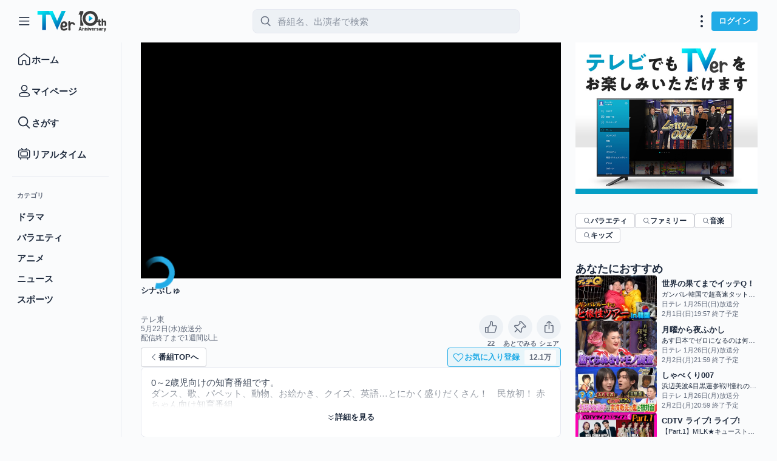

--- FILE ---
content_type: text/css
request_url: https://tver.jp/streaksplayer/vod/streaksplayer.min.css
body_size: 10427
content:
.streaks-player{margin:0;padding:0;animation:none 0s ease 0s 1 normal none running;backface-visibility:visible;background:#000;border:medium none currentColor;border-collapse:separate;-o-border-image:none;border-image:none;border-radius:0;border-spacing:0;box-shadow:none;box-sizing:content-box;caption-side:top;clear:none;clip:auto;color:#fff;-moz-columns:auto;columns:auto;-moz-column-count:auto;column-count:auto;-moz-column-fill:balance;column-fill:balance;-moz-column-gap:normal;column-gap:normal;-moz-column-rule:medium none currentColor;column-rule:medium none currentColor;-moz-column-span:1;column-span:1;-moz-column-width:auto;column-width:auto;content:normal;counter-increment:none;counter-reset:none;cursor:auto;direction:ltr;empty-cells:show;float:none;font-style:normal;font-variant:normal;font-weight:400;font-stretch:normal;-webkit-hyphens:none;-ms-hyphens:none;hyphens:none;letter-spacing:normal;list-style:disc outside none;margin:0;max-height:none;max-width:none;min-height:0;min-width:0;opacity:1;orphans:2;outline:medium none invert;overflow:hidden;padding:0;page-break-after:auto;page-break-before:auto;page-break-inside:auto;perspective:none;perspective-origin:50% 50%;position:relative;-moz-tab-size:8;-o-tab-size:8;tab-size:8;table-layout:auto;text-align:left;-moz-text-align-last:auto;text-align-last:auto;text-decoration:none;text-indent:0;text-shadow:none;text-transform:none;transform:none;transform-origin:50% 50% 0;transform-style:flat;transition:none 0s ease 0s;unicode-bidi:normal;vertical-align:baseline;visibility:visible;white-space:normal;widows:2;word-spacing:normal;z-index:0;box-sizing:border-box;font-size:11px;line-height:1;display:block;min-width:0;-ms-word-break:break-all;word-break:break-word}.strp-v2 svg{fill:currentColor}.strp-v2 .vjs-modal-dialog,.vjs-button>.vjs-icon-placeholder:before,.vjs-modal-dialog .vjs-modal-dialog-content{position:absolute;top:0;left:0;width:100%;height:100%}.vjs-button>.vjs-icon-placeholder:before{text-align:center}.strp-v2{display:block;vertical-align:top;box-sizing:border-box;-webkit-touch-callout:none;-webkit-user-select:none;color:#fff;background-color:#000;position:relative;padding:0;font-size:11px;line-height:1;font-weight:400;font-style:normal;font-family:Arial,Helvetica,sans-serif;word-break:initial}.strp-v2:-moz-full-screen{position:absolute}.strp-v2:-webkit-full-screen{width:100%!important;height:100%!important}.strp-v2.vjs-fullscreen.vjs-layout-large,.strp-v2.vjs-layout-huge,.strp-v2.vjs-layout-x-large{font-size:17px}.strp-v2[tabindex="-1"]{outline:0}.strp-v2 :focus,.strp-v2:focus{outline:0}.strp-v2 *,.strp-v2 :after,.strp-v2 :before{box-sizing:inherit}.strp-v2 ul{font-family:inherit;font-size:inherit;line-height:inherit;list-style-position:outside;margin-left:0;margin-right:0;margin-top:0;margin-bottom:0}.strp-v2.vjs-16-9,.strp-v2.vjs-4-3,.strp-v2.vjs-fluid{width:100%;max-width:100%;height:0}.strp-v2.vjs-16-9{padding-top:56.25%}.strp-v2.vjs-4-3{padding-top:75%}.strp-v2.vjs-fill{width:100%;height:100%}.strp-v2 .vjs-tech{position:absolute;top:0;left:0;width:100%;height:100%}.strp-v2.vjs-seeking .vjs-tech{opacity:.998}body.vjs-full-window{padding:0;margin:0;height:100%}.vjs-full-window .strp-v2.vjs-fullscreen{position:fixed;overflow:hidden;z-index:1000;left:0;top:0;bottom:0;right:0}.strp-v2.vjs-fullscreen:not(.vjs-ios-native-fs){width:100%!important;height:100%!important;padding-top:0!important}.strp-v2.vjs-fullscreen.vjs-user-inactive{cursor:none}.vjs-hidden{display:none!important}.vjs-disabled{opacity:.5;cursor:default}.strp-v2 .vjs-offscreen{height:1px;left:-9999px;position:absolute;top:0;width:1px}.vjs-lock-showing{display:block!important;opacity:1;visibility:visible}.vjs-no-js{padding:20px;color:#fff;background-color:#000;font-size:18px;font-family:Arial,Helvetica,sans-serif;text-align:center;width:300px;height:150px;margin:0 auto}.vjs-no-js a,.vjs-no-js a:visited{color:#66a8cc}.strp-v2 svg{pointer-events:none}.vjs-svg-shadow{stroke:#000;stroke-opacity:.15;stroke-width:2px;fill:none}.vjs-svg-fill{fill:#fff}.strp-v2 .vjs-large-play-button{display:none;position:absolute;cursor:pointer;opacity:1;top:50%;left:50%;padding:8.5px;width:68px;height:68px;box-sizing:border-box;margin-top:-34px;margin-left:-34px;border-radius:34px;background-color:#1e1e1e;background-color:rgba(30,30,30,.4);-webkit-backdrop-filter:blur(10px);backdrop-filter:blur(10px)}.strp-v2 .vjs-large-play-button:focus,.strp-v2:hover .vjs-large-play-button{background-color:#1e1e1e!important;background-color:rgba(30,30,30,.5)!important}.vjs-unstarted-mode:not(.vjs-error) .vjs-large-play-button{display:block}.vjs-paused.vjs-show-large-play-button-on-pause:not(.vjs-error) .vjs-large-play-button{display:block}.strp-v2 .vjs-large-play-button svg{width:100%;height:100%}.strp-v2.vjs-layout-small .vjs-large-play-button,.strp-v2.vjs-layout-tiny .vjs-large-play-button{width:51px;height:51px;border-radius:25.5px;margin-left:-25.5px;margin-top:-25.5px;padding:6.375px}.strp-v2.vjs-fullscreen.vjs-layout-large .vjs-large-play-button,.strp-v2.vjs-layout-huge .vjs-large-play-button,.strp-v2.vjs-layout-x-large .vjs-large-play-button{width:102px;height:102px;border-radius:51px;margin-left:-51px;margin-top:-51px;padding:12.75px}.strp-v2 button{background:0 0;border:none;color:inherit;display:inline-block;font-size:inherit;line-height:inherit;text-transform:none;text-decoration:none;transition:none;margin:0;padding:0;-webkit-appearance:none;-moz-appearance:none;appearance:none}.vjs-control .vjs-button{width:100%;height:100%;margin:0;padding:0}.strp-v2 .vjs-button[aria-disabled=true],.strp-v2 .vjs-button[disabled]{opacity:.5}.strp-v2.vjs-probably-keyboard-focus .vjs-button:focus{box-shadow:inset 0 0 0 2px rgba(27,127,204,.8)}.strp-v2 .vjs-control.vjs-close-button{cursor:pointer;height:3em;position:absolute;right:0;top:.5em;z-index:2}.strp-v2 .vjs-modal-dialog{background:rgba(0,0,0,.8);background:linear-gradient(180deg,rgba(0,0,0,.8),rgba(255,255,255,0));overflow:auto}.strp-v2 .vjs-modal-dialog>*{box-sizing:border-box}.vjs-modal-dialog .vjs-modal-dialog-content{font-size:1.2em;line-height:1.5;padding:20px 24px;z-index:1}.vjs-popup{position:absolute;overflow:hidden;border-radius:2px;background:rgba(28,28,28,.9);text-shadow:0 0 2px rgba(0,0,0,.5);-moz-user-select:none;-ms-user-select:none;-webkit-user-select:none}.vjs-popup[aria-hidden=true]{opacity:0}.vjs-popup-animating{transition:all .25s cubic-bezier(.4,0,.2,1);pointer-events:none}.vjs-popup-animating .vjs-panel{transition:all .25s cubic-bezier(.4,0,.2,1)}.vjs-popup-animate-back,.vjs-popup-animate-forward{opacity:0}.vjs-popup-animate-back{transform:translateX(-100%)}.vjs-popup-animate-forward{transform:translateX(100%)}.vjs-menu-button{cursor:pointer}.vjs-menu-button.vjs-disabled{cursor:default}.vjs-menuitem{display:table-row;cursor:default;outline:0;height:40px}.vjs-menuitem:not([aria-disabled=true]){cursor:pointer}.strp-v2 .vjs-menuitem:not([aria-disabled=true]):hover{background-color:rgba(255,255,255,.1)}.vjs-menuitem-label{display:table-cell;vertical-align:middle;padding:0 15px;word-break:keep-all;white-space:nowrap}.vjs-menuitem-label .vjs-menuitem-label-sup svg{width:14px;height:14px}.vjs-menuitem-icon{display:table-cell;vertical-align:middle}.vjs-menuitem-content{word-break:keep-all;white-space:nowrap;display:table-cell;vertical-align:middle;padding:0 15px}.vjs-menuitem-content span+span{padding-left:2px}.vjs-menuitem-label{padding-left:0}.vjs-menuitem-icon{padding:0 10px}.vjs-menuitem-icon svg{display:block;width:24px;height:24px}.vjs-menuitem-label{font-size:118%;font-weight:500}.vjs-quality-menu .vjs-menuitem{white-space:nowrap}.vjs-quality-menu .vjs-panel-menu{margin-right:10px}.vjs-quality-menu .vjs-menuitem-label sup{display:inline-block;width:0}.vjs-menuitem[role=menuitemradio] .vjs-menuitem-content{display:none}.vjs-menuitem[role=menuitemradio] .vjs-menuitem-label{padding-left:35px;padding-right:20px;border-bottom:none}.vjs-menuitem[role=menuitemradio][aria-checked=true] .vjs-menuitem-label{background-image:url([data-uri]);background-repeat:no-repeat;background-position:left 10px center;background-size:18px 18px;-moz-background-size:18px 18px;-webkit-background-size:18px 18px}.vjs-probably-keyboard-focus .vjs-menuitem:focus .vjs-menuitem-label{box-shadow:inset 2px 2px 0 rgba(27,127,204,.8),inset 0 -2px 0 rgba(27,127,204,.8)}.vjs-probably-keyboard-focus .vjs-menuitem[role=menuitemradio]:focus .vjs-menuitem-label{box-shadow:inset 2px 2px 0 rgba(27,127,204,.8),inset -2px -2px 0 rgba(27,127,204,.8)}.vjs-probably-keyboard-focus .vjs-menuitem:focus .vjs-menuitem-content{box-shadow:inset -2px -2px 0 rgba(27,127,204,.8),inset 0 2px 0 rgba(27,127,204,.8)}.vjs-menuitem-content{font-size:109%;text-align:right}.vjs-menu-label-secondary{font-size:91%;color:#ccc}.vjs-menuitem[aria-haspopup=true] .vjs-menuitem-content{background-repeat:no-repeat;background-position:right 9px center;background-size:32px 32px;-moz-background-size:32px 32px;-webkit-background-size:32px 32px;padding-right:38px;background-image:url([data-uri])}.vjs-menuitem sup{line-height:0;font-size:.8em;font-weight:500}.vjs-menuitem-label-count{color:#ccc}.vjs-menuitem-badge-container{display:inline-block;margin-right:4px;vertical-align:middle}.vjs-menuitem-badge-container svg{display:block;width:11px}.vjs-menuitem-badge-container{margin-right:6px;vertical-align:middle}.vjs-menuitem-badge-container svg{width:16px}.vjs-menuitemtitle{padding:0 15px;max-width:200px;text-align:center}.vjs-panel{position:absolute;bottom:0;right:0;overflow-y:auto;overflow-x:hidden}.vjs-panel-header{border-bottom:1px solid rgba(255,255,255,.2);line-height:inherit;font-size:109%;color:#eee;padding:8px 0;height:40px;white-space:nowrap}.vjs-touch-mode .vjs-panel-header{height:40px}.vjs-panel-header .vjs-panel-title{line-height:inherit;font-weight:500;padding:0 10px;height:100%}.strp-v2 .vjs-panel-header .vjs-panel-title,.strp-v2 .vjs-panel-header .vjs-panel-title:focus{padding:0 10px 0 35px;background-repeat:no-repeat;background-position:left 3px center;background-size:32px 32px;-moz-background-size:32px 32px;-webkit-background-size:32px 32px;background-image:url([data-uri])}.vjs-panel-menu{padding:8px 0;display:table;width:100%;color:#eee;box-sizing:border-box}.strp-v2.vjs-fullscreen.vjs-layout-large .vjs-menuitem,.strp-v2.vjs-layout-huge .vjs-menuitem,.strp-v2.vjs-layout-x-large .vjs-menuitem{height:49px}.strp-v2.vjs-fullscreen.vjs-layout-large .vjs-menuitem-icon,.strp-v2.vjs-layout-huge .vjs-menuitem-icon,.strp-v2.vjs-layout-x-large .vjs-menuitem-icon{padding:0 15px}.strp-v2.vjs-fullscreen.vjs-layout-large .vjs-menuitem-icon svg,.strp-v2.vjs-layout-huge .vjs-menuitem-icon svg,.strp-v2.vjs-layout-x-large .vjs-menuitem-icon svg{width:40px;height:40px}.strp-v2.vjs-fullscreen.vjs-layout-large .vjs-menuitem-content,.strp-v2.vjs-fullscreen.vjs-layout-large .vjs-menuitem-label,.strp-v2.vjs-layout-huge .vjs-menuitem-content,.strp-v2.vjs-layout-huge .vjs-menuitem-label,.strp-v2.vjs-layout-x-large .vjs-menuitem-content,.strp-v2.vjs-layout-x-large .vjs-menuitem-label{padding:0 15px 0 0}.strp-v2.vjs-fullscreen.vjs-layout-large .vjs-menuitem[role=menuitemradio] .vjs-menuitem-label,.strp-v2.vjs-layout-huge .vjs-menuitem[role=menuitemradio] .vjs-menuitem-label,.strp-v2.vjs-layout-x-large .vjs-menuitem[role=menuitemradio] .vjs-menuitem-label{padding-left:52px;padding-right:35px}.strp-v2.vjs-fullscreen.vjs-layout-large .vjs-menuitem[role=menuitemradio][aria-checked=true] .vjs-menuitem-label,.strp-v2.vjs-layout-huge .vjs-menuitem[role=menuitemradio][aria-checked=true] .vjs-menuitem-label,.strp-v2.vjs-layout-x-large .vjs-menuitem[role=menuitemradio][aria-checked=true] .vjs-menuitem-label{background-position:left 15px center;background-size:27px 27px;-moz-background-size:27px 27px;-webkit-background-size:27px 27px}.strp-v2.vjs-fullscreen.vjs-layout-large .vjs-menuitem[aria-haspopup=true] .vjs-menuitem-content,.strp-v2.vjs-layout-huge .vjs-menuitem[aria-haspopup=true] .vjs-menuitem-content,.strp-v2.vjs-layout-x-large .vjs-menuitem[aria-haspopup=true] .vjs-menuitem-content{background-position:right 13px center;background-size:48px 48px;-moz-background-size:48px 48px;-webkit-background-size:48px 48px;padding-right:57px}.strp-v2.vjs-fullscreen.vjs-layout-large .vjs-menuitemtitle,.strp-v2.vjs-layout-huge .vjs-menuitemtitle,.strp-v2.vjs-layout-x-large .vjs-menuitemtitle{padding:0 22px;max-width:300px}.strp-v2.vjs-fullscreen.vjs-layout-large .vjs-panel-header,.strp-v2.vjs-layout-huge .vjs-panel-header,.strp-v2.vjs-layout-x-large .vjs-panel-header{height:49px}.strp-v2 .vjs-menu-button-inline{transition:all .4s;overflow:hidden}.strp-v2 .vjs-menu-button-inline:before{width:2.222222222em}.strp-v2 .vjs-menu-button-inline.vjs-slider-active,.strp-v2 .vjs-menu-button-inline:focus,.strp-v2 .vjs-menu-button-inline:hover,.strp-v2.vjs-no-flex .vjs-menu-button-inline{width:12em}.vjs-menu-button-inline .vjs-menu{opacity:0;height:100%;width:auto;position:absolute;left:4em;top:0;padding:0;margin:0;transition:all .4s}.vjs-menu-button-inline.vjs-slider-active .vjs-menu,.vjs-menu-button-inline:focus .vjs-menu,.vjs-menu-button-inline:hover .vjs-menu{display:block;opacity:1}.vjs-no-flex .vjs-menu-button-inline .vjs-menu{display:block;opacity:1;position:relative;width:auto}.vjs-no-flex .vjs-menu-button-inline.vjs-slider-active .vjs-menu,.vjs-no-flex .vjs-menu-button-inline:focus .vjs-menu,.vjs-no-flex .vjs-menu-button-inline:hover .vjs-menu{width:auto}.vjs-menu-button-inline .vjs-menu-content{width:auto;height:100%;margin:0;overflow:hidden}.strp-v2 .vjs-chrome-bottom{position:absolute;text-shadow:0 0 2px rgba(0,0,0,.5);bottom:0;direction:ltr;height:36px;padding-top:3px;text-align:left;width:100%;z-index:61;box-sizing:content-box}.strp-v2 .vjs-chrome-bottom .vjs-controls{height:36px;line-height:36px;text-align:left;direction:ltr;padding:0 10px;box-sizing:border-box;width:100%}.strp-v2 .vjs-chrome-bottom .vjs-menu,.strp-v2 .vjs-chrome-bottom .vjs-progress-bar-container{text-shadow:none}.strp-v2 .vjs-chrome-bottom .vjs-chrome-controls{padding:0 10px}.strp-v2 .vjs-chrome-bottom,.strp-v2 .vjs-chrome-top{transition:opacity .25s cubic-bezier(0,0,.2,1)}.vjs-has-started.vjs-autohide .vjs-chrome-bottom{opacity:0;pointer-events:none;transition:opacity .1s cubic-bezier(.4,0,1,1)}.strp-v2.vjs-unstarted-mode>.vjs-chrome-bottom,.vjs-controls-disabled .vjs-chrome-bottom,.vjs-error>.vjs-chrome-bottom,.vjs-using-native-controls>.vjs-chrome-bottom{display:none!important}.strp-v2.vjs-audio.vjs-has-started.vjs-autohide .vjs-chrome-bottom,.strp-v2.vjs-disable-overlay.vjs-has-started.vjs-autohide .vjs-chrome-bottom{opacity:1;pointer-events:auto;visibility:visible}.vjs-chrome-controls{height:36px;line-height:36px;font-size:109%;text-align:left;direction:ltr}.vjs-left-controls{float:left}.vjs-right-controls{float:right}.vjs-left-controls,.vjs-right-controls{height:100%}.vjs-left-controls>span,.vjs-right-controls>span{display:inline-block;height:100%}.vjs-chrome-controls .vjs-button,.vjs-chrome-top .vjs-button,.vjs-replay-button{opacity:.9;display:inline-block;width:36px;transition:opacity .1s cubic-bezier(.4,0,1,1);vertical-align:top}.vjs-chrome-controls .vjs-button:hover,.vjs-chrome-top .vjs-button:hover,.vjs-replay-button:hover{opacity:1}.vjs-chrome-controls .vjs-button{height:100%}.vjs-button:not([aria-disabled=true]):not([disabled]):not([aria-hidden=true]){cursor:pointer}.vjs-chrome-controls .vjs-button{width:36px;height:36px;box-sizing:border-box;fill:#fff}.vjs-chrome-controls .vjs-button svg{width:100%;height:100%}.strp-v2.vjs-fullscreen.vjs-layout-large .vjs-chrome-bottom,.strp-v2.vjs-layout-huge .vjs-chrome-bottom,.strp-v2.vjs-layout-x-large .vjs-chrome-bottom{height:54px;padding-top:4px}.strp-v2.vjs-fullscreen.vjs-layout-large .vjs-chrome-bottom .vjs-controls,.strp-v2.vjs-layout-huge .vjs-chrome-bottom .vjs-controls,.strp-v2.vjs-layout-x-large .vjs-chrome-bottom .vjs-controls{height:54px;line-height:54px}.strp-v2.vjs-fullscreen.vjs-layout-large .vjs-chrome-controls,.strp-v2.vjs-layout-huge .vjs-chrome-controls,.strp-v2.vjs-layout-x-large .vjs-chrome-controls{height:54px;line-height:54px}.strp-v2.vjs-fullscreen.vjs-layout-large .vjs-chrome-controls .vjs-button.vjs-live-badge,.strp-v2.vjs-layout-huge .vjs-chrome-controls .vjs-button.vjs-live-badge,.strp-v2.vjs-layout-x-large .vjs-chrome-controls .vjs-button.vjs-live-badge{width:auto}.strp-v2.vjs-fullscreen.vjs-layout-large .vjs-chrome-controls .vjs-button,.strp-v2.vjs-layout-huge .vjs-chrome-controls .vjs-button,.strp-v2.vjs-layout-x-large .vjs-chrome-controls .vjs-button{width:54px;height:54px}.strp-v2.vjs-fullscreen.vjs-layout-large .vjs-chrome-controls .vjs-button,.strp-v2.vjs-fullscreen.vjs-layout-large .vjs-chrome-top .vjs-button,.strp-v2.vjs-fullscreen.vjs-layout-large .vjs-replay-button,.strp-v2.vjs-layout-huge .vjs-chrome-controls .vjs-button,.strp-v2.vjs-layout-huge .vjs-chrome-top .vjs-button,.strp-v2.vjs-layout-huge .vjs-replay-button,.strp-v2.vjs-layout-x-large .vjs-chrome-controls .vjs-button,.strp-v2.vjs-layout-x-large .vjs-chrome-top .vjs-button,.strp-v2.vjs-layout-x-large .vjs-replay-button{width:54px}.vjs-settings-button svg{transition:transform .1s cubic-bezier(.4,0,1,1)}.vjs-settings-button[aria-expanded=true] svg{transform:rotateZ(30deg)}.strp-v2 .vjs-control{position:relative;text-align:center;margin:0;padding:0;flex:none;-webkit-tap-highlight-color:transparent}.vjs-button>.vjs-icon-placeholder:before{font-size:1.8em;line-height:1.67}.strp-v2 .vjs-control-text{border:0;clip:rect(0 0 0 0);height:1px;overflow:hidden;padding:0;position:absolute;width:1px}.vjs-no-flex .vjs-control{display:table-cell;vertical-align:middle}.strp-v2 .vjs-custom-control-spacer{display:none}.vjs-tooltip{position:absolute;z-index:1003;font-size:118%;font-weight:500;line-height:15px;opacity:0;transition:transform .1s cubic-bezier(0,0,.2,1),opacity .1s cubic-bezier(0,0,.2,1),opacity .1s cubic-bezier(0,0,.2,1);pointer-events:none}.vjs-big-mode .vjs-tooltip{line-height:22px}.vjs-tooltip:not([aria-hidden=true]){opacity:1;transform:none;transition:transform .1s cubic-bezier(.4,0,1,1),opacity .1s cubic-bezier(.4,0,1,1),opacity .1s cubic-bezier(.4,0,1,1)}.vjs-tooltip.vjs-preview{padding:2px;background-color:rgba(28,28,28,.9);box-shadow:0 0 8px rgba(0,0,0,.2);border-radius:2px}.vjs-tooltip.vjs-text-detail.vjs-preview{width:312px}.vjs-tooltip.vjs-rounded-tooltip:not(.vjs-preview) .vjs-tooltip-text{border-radius:4px}.vjs-tooltip.vjs-rounded-tooltip.vjs-preview:not(.vjs-text-detail),.vjs-tooltip.vjs-rounded-tooltip.vjs-preview:not(.vjs-text-detail) .vjs-tooltip-bg{border-radius:8px}.vjs-tooltip.vjs-rounded-tooltip.vjs-text-detail.vjs-preview{border-radius:12px}.vjs-tooltip.vjs-rounded-tooltip.vjs-text-detail.vjs-preview .vjs-tooltip-bg{border-top-left-radius:12px;border-bottom-left-radius:12px}.vjs-big-mode .vjs-tooltip.vjs-text-detail.vjs-preview{width:457px}.vjs-tooltip-text-wrapper{border-radius:3px;float:right}.vjs-rounded-tooltip .vjs-tooltip-text-wrapper{border-radius:3px}.vjs-tooltip.vjs-preview:not(.vjs-text-detail) .vjs-tooltip-text-wrapper{position:absolute;bottom:5px;left:0;width:100%;text-align:center;z-index:1}.vjs-tooltip.vjs-text-detail.vjs-preview .vjs-tooltip-text-wrapper{padding:0 9px;margin:4px 0;overflow:hidden;max-height:46px;max-width:130px}.vjs-big-mode .vjs-tooltip.vjs-text-detail.vjs-preview .vjs-tooltip-text-wrapper{margin:6px 0;max-height:69px;max-width:195px}.vjs-tooltip-text{white-space:nowrap;display:block;background-color:rgba(28,28,28,.9);border-radius:2px;padding:5px 9px}.vjs-tooltip-opaque .vjs-tooltip-text{background-color:#1c1c1c}.vjs-tooltip.vjs-preview .vjs-tooltip-text{display:inline;border-bottom-left-radius:0;border-bottom-right-radius:0}.vjs-tooltip-image-enabled .vjs-tooltip-text{padding-left:34px}.vjs-big-mode .vjs-tooltip-image-enabled .vjs-tooltip-text{padding-left:45px}.vjs-tooltip.vjs-text-detail.vjs-preview .vjs-tooltip-text{background-color:transparent;padding:0}.vjs-tooltip-bg{background-color:#000;background-repeat:no-repeat;position:relative;display:none}.vjs-tooltip.vjs-preview:not(.vjs-text-detail){background-color:#fff}.vjs-progress-bar-snap .vjs-tooltip-bg{outline:1px solid #fff;outline-offset:-1px}.vjs-tooltip.vjs-preview .vjs-tooltip-bg{display:block}.vjs-tooltip.vjs-text-detail.vjs-preview .vjs-tooltip-bg{float:left}.vjs-tooltip-duration{display:none}.vjs-tooltip.vjs-text-detail.vjs-preview.vjs-has-duration .vjs-tooltip-duration{display:block;position:absolute;right:3px;bottom:3px;background-color:rgba(28,28,28,.9);padding:2px 4px}.vjs-tooltip-title{display:none}.vjs-tooltip-title svg{display:none}.vjs-preview:not(.vjs-text-detail) .vjs-tooltip-title{width:200%;text-align:center;right:80px;display:block;overflow:hidden;position:relative;white-space:nowrap;text-overflow:ellipsis;height:16px;background-color:none;border:0;top:45px;text-shadow:0 0 4px rgba(0,0,0,.75)}.vjs-big-mode .vjs-tooltip.vjs-preview:not(.vjs-text-detail) .vjs-tooltip-title{width:200%;text-align:center;right:120px;top:61px;height:24px}.vjs-preview:not(.vjs-text-detail) .vjs-tooltip-text{background:0 0;position:relative;top:30px;text-shadow:0 0 4px rgba(0,0,0,.75)}.vjs-big-mode .vjs-preview:not(.vjs-text-detail) .vjs-tooltip-text{top:40px}.vjs-tooltip.vjs-text-detail .vjs-tooltip-title{display:block;color:#aaa;text-transform:uppercase}.vjs-tooltip-image{width:20px;height:20px;border:0;border-radius:10px;position:absolute;display:none;top:2px;left:7px;background-size:contain}.vjs-big-mode .vjs-tooltip-image{width:25px;height:25px;border-radius:12.5px;top:3px;left:10px}.vjs-tooltip-image-enabled .vjs-tooltip-image{display:inherit}.strp-v2 .vjs-tooltip.vjs-align-top{top:47px}.strp-v2 .vjs-tooltip.vjs-align-bottom{bottom:49px}.strp-v2 .vjs-tooltip.vjs-align-bottom.vjs-preview{bottom:76px}.strp-v2.vjs-big-mode .vjs-tooltip.vjs-align-top{top:69px}.strp-v2.vjs-big-mode .vjs-tooltip.vjs-align-bottom{bottom:70px}.strp-v2.vjs-big-mode .vjs-tooltip.vjs-align-bottom.vjs-preview{bottom:110px}.strp-v2.vjs-fullscreen.vjs-layout-large .vjs-tooltip.vjs-align-bottom,.strp-v2.vjs-layout-huge .vjs-tooltip.vjs-align-bottom,.strp-v2.vjs-layout-x-large .vjs-tooltip.vjs-align-bottom{bottom:67px}.strp-v2.vjs-fullscreen.vjs-layout-large .vjs-tooltip.vjs-align-bottom.vjs-preview,.strp-v2.vjs-layout-huge .vjs-tooltip.vjs-align-bottom.vjs-preview,.strp-v2.vjs-layout-x-large .vjs-tooltip.vjs-align-bottom.vjs-preview{bottom:94px}.strp-v2.vjs-fullscreen.vjs-layout-large.vjs-big-mode .vjs-tooltip.vjs-align-bottom,.strp-v2.vjs-layout-huge.vjs-big-mode .vjs-tooltip.vjs-align-bottom,.strp-v2.vjs-layout-x-large.vjs-big-mode .vjs-tooltip.vjs-align-bottom{bottom:70px}.strp-v2.vjs-fullscreen.vjs-layout-large.vjs-big-mode .vjs-tooltip.vjs-align-bottom.vjs-preview,.strp-v2.vjs-layout-huge.vjs-big-mode .vjs-tooltip.vjs-align-bottom.vjs-preview,.strp-v2.vjs-layout-x-large.vjs-big-mode .vjs-tooltip.vjs-align-bottom.vjs-preview{bottom:110px}.vjs-progress-bar-container{display:block;position:absolute;width:100%;bottom:35px;height:5px}.vjs-progress-bar-container:not([aria-disabled=true]){cursor:pointer}.strp-v2 .vjs-progress-bar{cursor:pointer;min-width:4em;touch-action:none}.strp-v2 .vjs-progress-bar-container .vjs-progress-bar{position:absolute;bottom:0;left:0;width:100%;height:100%;outline:0}.vjs-probably-keyboard-focus .vjs-progress-bar:focus{box-shadow:0 0 0 2px rgba(27,127,204,.8)}.strp-v2 .vjs-chrome-controls .vjs-progress-bar{flex:auto;display:flex;align-items:center}.strp-v2 .vjs-progress-bar.disabled{cursor:default}.vjs-live>.vjs-chrome-bottom .vjs-progress-bar-container{display:none}.vjs-live.vjs-liveui>.vjs-chrome-bottom .vjs-progress-bar-container{display:block}.strp-v2 .vjs-progress-bar-padding{position:absolute;width:100%;height:16px;bottom:0}.vjs-progress-bar-container:hover:not([aria-disabled=true]) .vjs-progress-bar-padding{height:22px;bottom:-6px}.strp-v2 .vjs-progress-list{flex:auto;background:rgba(255,255,255,.2);height:100%;transform:scaleY(.6);transition:transform .1s cubic-bezier(.4,0,1,1);position:relative;pointer-events:none}.strp-v2 .vjs-progress-bar-container:hover:not([aria-disabled=true]) .vjs-progress-list,.strp-v2.vjs-scrubbing .vjs-progress-list,.strp-v2.vjs-touch-mode .vjs-progress-bar-container:not([aria-disabled=true]) .vjs-progress-list{transform:none;transition:transform .1s cubic-bezier(0,0,.2,1)}.strp-v2 .vjs-progress-bar .vjs-progress-list{margin:0 10px;background-color:#fff;background-color:rgba(255,255,255,.3)}.strp-v2 .vjs-progress-bar:hover .vjs-progress-list{font-size:1.6666666667em}.strp-v2 .vjs-progress-bar:hover .vjs-progress-list.disabled{font-size:1em}.strp-v2 .vjs-progress-list .vjs-load-progress,.strp-v2 .vjs-progress-list .vjs-load-progress div,.strp-v2 .vjs-progress-list .vjs-play-progress{position:absolute;display:block;height:100%;margin:0;padding:0;width:0}.strp-v2.vjs-ended:not(.vjs-seeking)>.vjs-chrome-bottom .vjs-progress-list .vjs-play-progress{width:100%!important}.strp-v2 .vjs-play-progress{background-color:#fff}.strp-v2 .vjs-play-progress:before{content:inherit}.strp-v2 .vjs-load-progress div{background:rgba(255,255,255,.4)}.strp-v2 .vjs-time-tooltip{background-color:#fff;background-color:rgba(255,255,255,.8);border-radius:.3em;color:#000;float:right;font-family:Arial,Helvetica,sans-serif;font-size:1em;padding:6px 8px 8px 8px;pointer-events:none;position:absolute;top:-3.4em;visibility:hidden;z-index:1}.strp-v2 .vjs-progress-list:focus .vjs-time-tooltip{display:none}.strp-v2 .vjs-progress-bar:hover .vjs-progress-list:focus .vjs-time-tooltip,.strp-v2 .vjs-progress-bar:hover .vjs-time-tooltip{display:block;font-size:.6em;visibility:visible}.strp-v2 .vjs-progress-bar.disabled:hover .vjs-time-tooltip{font-size:1em}.strp-v2 .vjs-progress-bar .vjs-mouse-display{display:none;position:absolute;width:1px;height:100%;background-color:#000;z-index:1}.vjs-no-flex .vjs-progress-bar .vjs-mouse-display{z-index:0}.strp-v2 .vjs-progress-bar:hover .vjs-mouse-display{display:block}.strp-v2.vjs-user-inactive .vjs-progress-bar .vjs-mouse-display{visibility:hidden;opacity:0;transition:visibility 1s,opacity 1s}.strp-v2.vjs-user-inactive.vjs-no-flex .vjs-progress-bar .vjs-mouse-display{display:none}.vjs-mouse-display .vjs-time-tooltip{color:#fff;background-color:#000;background-color:rgba(0,0,0,.8)}.strp-v2 .vjs-scrubber-container{position:absolute;top:-4px;left:-6.5px;z-index:43}.strp-v2 .vjs-scrubber-button{background-color:#fff;height:13px;width:13px;border-radius:6.5px;transition:transform .1s cubic-bezier(.4,0,1,1);transform:scale(0)}.strp-v2:not(.vjs-touch-mode) .vjs-progress-bar-container:hover:not([aria-disabled=true]) .vjs-scrubber-button,.vjs-scrubbing .vjs-progress-bar-container:not([aria-disabled=true]) .vjs-scrubber-button,.vjs-touch-mode .vjs-progress-bar-container:not([aria-disabled=true]) .vjs-scrubber-button{transform:none;transition:transform .1s cubic-bezier(0,0,.2,1)}.strp-adsui.strp-video-recycled .vjs-progress-bar-container:not([aria-disabled=true]) .vjs-scrubber-button{display:none}.vjs-bound-time-left,.vjs-bound-time-right{position:absolute;display:none;top:-29px;z-index:29;background-color:rgba(28,28,28,.9);text-align:center;color:#e3e3e3;padding:5px 9px;opacity:0;transition:opacity .1s ease-in}.vjs-pull-ui .vjs-bound-time-left,.vjs-pull-ui .vjs-bound-time-right{display:block}.vjs-pulling .vjs-bound-time-left,.vjs-pulling .vjs-bound-time-right{opacity:1;transition:opacity .1s ease-out}.vjs-bound-time-left{left:0}.vjs-bound-time-right{right:0}.vjs-bound-time-left::after{position:absolute;content:"";bottom:-5px;width:0;height:0;border-style:solid}.vjs-bound-time-right::after{position:absolute;content:"";bottom:-5px;width:0;height:0;border-style:solid}.vjs-bound-time-left::after{left:0;border-width:5px 5px 0 0;border-color:rgba(28,28,28,.9) transparent transparent}.vjs-bound-time-right::after{right:0;border-width:0 5px 5px 0;border-color:transparent rgba(28,28,28,.9) transparent transparent}.strp-v2 .vjs-hover-progress{position:absolute;left:0;bottom:0;width:100%;height:100%;transform-origin:0 0;background:rgba(0,0,0,.125);opacity:0;transition:opacity .25s cubic-bezier(0,0,.2,1)}.strp-v2 .vjs-hover-progress-light{background:rgba(255,255,255,.5)}.vjs-progress-bar-container:hover:not([aria-disabled=true]) .vjs-hover-progress{opacity:1}.strp-v2.vjs-fullscreen.vjs-layout-large .vjs-progress-bar-container,.strp-v2.vjs-layout-huge .vjs-progress-bar-container,.strp-v2.vjs-layout-x-large .vjs-progress-bar-container{bottom:52.5px;height:8px}.strp-v2.vjs-fullscreen.vjs-layout-large .vjs-progress-bar-padding,.strp-v2.vjs-layout-huge .vjs-progress-bar-padding,.strp-v2.vjs-layout-x-large .vjs-progress-bar-padding{height:24px}.strp-v2.vjs-fullscreen.vjs-layout-large:not(.vjs-touch-mode) .vjs-progress-bar-container:hover:not([aria-disabled=true]) .vjs-progress-bar-padding,.strp-v2.vjs-layout-huge:not(.vjs-touch-mode) .vjs-progress-bar-container:hover:not([aria-disabled=true]) .vjs-progress-bar-padding,.strp-v2.vjs-layout-x-large:not(.vjs-touch-mode) .vjs-progress-bar-container:hover:not([aria-disabled=true]) .vjs-progress-bar-padding{height:33px;bottom:-9px}.strp-v2.vjs-fullscreen.vjs-layout-large .vjs-scrubber-container,.strp-v2.vjs-layout-huge .vjs-scrubber-container,.strp-v2.vjs-layout-x-large .vjs-scrubber-container{top:-6px;left:-10px}.strp-v2.vjs-fullscreen.vjs-layout-large .vjs-scrubber-button,.strp-v2.vjs-layout-huge .vjs-scrubber-button,.strp-v2.vjs-layout-x-large .vjs-scrubber-button{width:20px;height:20px;border-radius:11px}.strp-v2.vjs-fullscreen.vjs-layout-large .vjs-bound-time-left,.strp-v2.vjs-fullscreen.vjs-layout-large .vjs-bound-time-right,.strp-v2.vjs-layout-huge .vjs-bound-time-left,.strp-v2.vjs-layout-huge .vjs-bound-time-right,.strp-v2.vjs-layout-x-large .vjs-bound-time-left,.strp-v2.vjs-layout-x-large .vjs-bound-time-right{top:-36px}.vjs-timed-markers-container{transform:scaleY(.6);top:1px;z-index:40}.strp-v2 .vjs-slider{position:relative;cursor:pointer;padding:0;-webkit-touch-callout:none;-webkit-user-select:none;-moz-user-select:none;-ms-user-select:none;user-select:none}.strp-v2 .vjs-slider.disabled{cursor:default}.strp-v2 .vjs-mute-button{cursor:pointer;flex:none}.strp-v2 .vjs-volume-control{display:inline}.strp-v2 .vjs-volume-panel{position:relative;overflow:hidden;display:inline-block;width:0;height:100%;margin:0;transition:margin .2s cubic-bezier(.4,0,1,1),width .2s cubic-bezier(.4,0,1,1);cursor:pointer;background:inherit}.strp-v2 .vjs-volume-slider-active .vjs-volume-panel{width:52px;margin-right:3px;transition:margin .2s cubic-bezier(0,0,.2,1),width .2s cubic-bezier(0,0,.2,1)}.strp-v2 .vjs-probably-keyboard-focus .vjs-volume-panel:focus{box-shadow:inset 0 0 0 2px rgba(27,127,204,.8)}.strp-v2 .vjs-volume-slider{height:100%;position:relative;overflow:hidden;margin:0;background-color:inherit}.strp-v2 .vjs-volume-slider-handle{position:absolute;top:50%;width:12px;height:12px;border-radius:6px;margin-top:-6px;background-color:#fff}.strp-v2 .vjs-volume-slider-handle:after,.strp-v2 .vjs-volume-slider-handle:before{content:"";position:absolute;display:block;top:50%;height:3px;margin-top:-2px;width:64px;z-index:-1}.strp-v2 .vjs-volume-slider-handle:before{left:-58px;background-color:#fff}.strp-v2 .vjs-volume-slider-handle:after{left:6px;background:rgba(255,255,255,.2)}.strp-v2.vjs-fullscreen.vjs-layout-large .vjs-volume-slider-active .vjs-volume-panel,.strp-v2.vjs-layout-huge .vjs-volume-slider-active .vjs-volume-panel,.strp-v2.vjs-layout-x-large .vjs-volume-slider-active .vjs-volume-panel{width:78px;margin-right:5px}.strp-v2.vjs-fullscreen.vjs-layout-large .vjs-volume-slider-handle,.strp-v2.vjs-layout-huge .vjs-volume-slider-handle,.strp-v2.vjs-layout-x-large .vjs-volume-slider-handle{width:18px;height:18px;border-radius:9px;margin-top:-9px}.strp-v2.vjs-fullscreen.vjs-layout-large .vjs-volume-slider-handle:after,.strp-v2.vjs-fullscreen.vjs-layout-large .vjs-volume-slider-handle:before,.strp-v2.vjs-layout-huge .vjs-volume-slider-handle:after,.strp-v2.vjs-layout-huge .vjs-volume-slider-handle:before,.strp-v2.vjs-layout-x-large .vjs-volume-slider-handle:after,.strp-v2.vjs-layout-x-large .vjs-volume-slider-handle:before{height:4px;margin-top:-2px;width:96px}.strp-v2.vjs-fullscreen.vjs-layout-large .vjs-volume-slider-handle:before,.strp-v2.vjs-layout-huge .vjs-volume-slider-handle:before,.strp-v2.vjs-layout-x-large .vjs-volume-slider-handle:before{left:-87px}.strp-v2.vjs-fullscreen.vjs-layout-large .vjs-volume-slider-handle:after,.strp-v2.vjs-layout-huge .vjs-volume-slider-handle:after,.strp-v2.vjs-layout-x-large .vjs-volume-slider-handle:after{left:9px;background:rgba(255,255,255,.2)}.strp-v2 .vjs-gradient-bottom,.strp-v2 .vjs-gradient-top{height:98px;width:100%;position:absolute;background-repeat:repeat-x;-webkit-background-size:auto 101%;transition:opacity .25s cubic-bezier(0,0,.2,1);pointer-events:none}.strp-v2 .vjs-gradient-top{top:0;background-image:url([data-uri]);background-position:top}.strp-v2 .vjs-gradient-bottom{bottom:-1px;background-image:url([data-uri]);background-position:bottom}.vjs-autohide:not(.vjs-controls-lock-showing) .vjs-gradient-bottom,.vjs-autohide:not(.vjs-controls-lock-showing) .vjs-gradient-top,.vjs-gradient-bottom[aria-hidden=true],.vjs-gradient-top[aria-hidden=true]{opacity:0;transition:opacity .1s cubic-bezier(.4,0,1,1)}.vjs-autohide:not(.vjs-autohide-active) .vjs-gradient-bottom,.vjs-autohide:not(.vjs-autohide-active) .vjs-gradient-top{display:none}.vjs-has-started.vjs-autohide .vjs-gradient-bottom{visibility:visible;opacity:0;transition:visibility 1s,opacity 1s}.vjs-audio.vjs-has-started.vjs-autohide .vjs-control-bar{opacity:1;visibility:visible}.vjs-controls-disabled .vjs-gradient-bottom,.vjs-hide-controls .vjs-gradient-bottom,.vjs-hide-info-bar .vjs-gradient-top{display:none}.strp-v2.vjs-unstarted-mode>.vjs-gradient-bottom{display:none}.vjs-cued-thumbnail-overlay{display:inline-block;vertical-align:middle;background-repeat:no-repeat;background-position:center;background-color:#000;background-size:contain;-moz-background-size:contain;-webkit-background-size:contain;transition:opacity .5s cubic-bezier(0,0,.2,1);margin:0;padding:0;position:absolute;top:0;right:0;bottom:0;left:0;width:100%;height:100%}.vjs-cued-thumbnail-overlay[aria-hidden=true]{opacity:0;transition:opacity .5s cubic-bezier(.4,0,1,1)}.vjs-cued-thumbnail-overlay-image{background-size:cover;-moz-background-size:cover;-webkit-background-size:cover;background-position:center;background-repeat:no-repeat;width:100%;height:100%;position:absolute}.vjs-cued-thumbnail-overlay img{display:block;vertical-align:middle;margin:0 auto;max-height:100%;padding:0;width:100%}.strp-v2:not(.vjs-unstarted-mode) .vjs-cued-thumbnail-overlay{display:none}.strp-v2.vjs-audio:not(.vjs-unstarted-mode) .vjs-cued-thumbnail-overlay{display:block}.strp-v2.vjs-controls-disabled .vjs-cued-thumbnail-overlay{display:none}.vjs-ended-mode .vjs-cued-thumbnail-overlay:not([aria-hidden=true]),.vjs-unstarted-mode:not(.vjs-playing) .vjs-cued-thumbnail-overlay:not([aria-hidden=true]){cursor:pointer}.strp-v2.vjs-disable-overlay .vjs-cued-thumbnail-overlay{display:none}.vjs-storyboard-framepreview{position:absolute;top:0;left:0;background:#000;display:flex;justify-content:center;align-items:center}.vjs-storyboard-framepreview[aria-hidden=true]{opacity:0}.vjs-storyboard-framepreview-img{opacity:.4}.vjs-storyboard-framepreview-img-hidden{background:rgba(0,0,0,.6)}.vjs-storyboard-framepreview-img-hidden .vjs-storyboard-framepreview-img{display:none!important}.vjs-poster{display:none;vertical-align:middle;background-repeat:no-repeat;background-position:50% 50%;background-size:contain;background-color:#000;cursor:pointer;margin:0;padding:0;position:absolute;top:0;right:0;bottom:0;left:0;height:100%}.strp-v2.vjs-unstarted-mode .vjs-poster{display:inline-block}.vjs-audio .vjs-poster{display:block}.vjs-using-native-controls .vjs-poster{display:none}.strp-v2:not(.vjs-live) .vjs-live-badge{display:none}.strp-v2 .vjs-chrome-controls .vjs-live-badge{display:none;width:auto;text-transform:uppercase}.vjs-chrome-controls .vjs-live .vjs-live-badge,.vjs-live>.vjs-chrome-bottom .vjs-chrome-controls .vjs-live-badge{display:inline-block}.vjs-live-badge.vjs-control.vjs-at-live-edge,.vjs-live:not(.vjs-liveui) .vjs-live-badge.vjs-control:not(.vjs-at-live-edge){pointer-events:none;cursor:auto}.vjs-chrome-controls .vjs-live-badge{display:none;width:auto;text-transform:uppercase}.strp-v2>.vjs-chrome-bottom .vjs-chrome-controls .vjs-live .vjs-live-badge,.vjs-chrome-controls .vjs-live .vjs-live-badge{display:inline-block}.vjs-live-badge:before{display:inline-block;width:6px;height:6px;vertical-align:4%;margin-right:5px;background:#757575;content:"";border-radius:6px}.strp-v2 .vjs-live-badge[aria-disabled=true],.strp-v2 .vjs-live-badge[disabled]{opacity:1}.vjs-live-badge.vjs-at-live-edge:before,.vjs-live-badge[disabled]:before,.vjs-live:not(.vjs-liveui) .vjs-live-badge:before{background:red}.strp-v2.vjs-fullscreen.vjs-layout-large .vjs-live-badge:before,.strp-v2.vjs-layout-huge .vjs-live-badge:before,.strp-v2.vjs-layout-x-large .vjs-live-badge:before{width:9px;height:9px;border-radius:9px}.strp-v2 .vjs-time-display{font-size:109%;display:inline-block;vertical-align:top;padding:0 5px;white-space:nowrap;line-height:35px}.strp-v2.vjs-fullscreen.vjs-layout-large .vjs-time-display,.strp-v2.vjs-layout-huge .vjs-time-display,.strp-v2.vjs-layout-x-large .vjs-time-display{line-height:53px}.vjs-volume-slider-active .vjs-time-display-allow-autohide{display:none}.strp-v2 .vjs-time-current,.strp-v2 .vjs-time-duration,.strp-v2 .vjs-time-separator{color:#ddd}.vjs-chrome-bottom .vjs-time-display .vjs-hidden+.vjs-time-separator{display:none}.vjs-chrome-controls .vjs-live .vjs-time-current,.vjs-chrome-controls .vjs-live .vjs-time-duration,.vjs-chrome-controls .vjs-live .vjs-time-separator,.vjs-live>.vjs-chrome-bottom .vjs-time-current,.vjs-live>.vjs-chrome-bottom .vjs-time-duration,.vjs-live>.vjs-chrome-bottom .vjs-time-separator{display:none}.strp-v2 .vjs-remaining-time{display:none}.vjs-text-track-display{position:absolute;bottom:0;left:0;right:0;top:0;pointer-events:none}.strp-v2 .vjs-text-track{font-size:1.4em;text-align:center;margin-bottom:.1em}.vjs-subtitles{color:#fff}.vjs-captions{color:#fc6}.vjs-tt-cue{display:block}video::-webkit-media-text-track-display{transform:translateY(-3em)}.strp-v2.vjs-user-inactive.vjs-playing video::-webkit-media-text-track-display{transform:translateY(-1.5em)}.strp-v2 .vjs-text-track-window{margin-bottom:40px;transition:margin-bottom .25s cubic-bezier(0,0,.2,1),margin-top .25s cubic-bezier(0,0,.2,1)}.vjs-has-started.vjs-autohide.vjs-playing .vjs-text-track-window{margin-bottom:0}.strp-v2.vjs-big-mode .vjs-text-track-window{margin-bottom:54px}.strp-v2.vjs-activex.vjs-has-started.vjs-autohide.vjs-playing .vjs-text-track-window,.strp-v2.vjs-audio.vjs-has-started.vjs-autohide.vjs-playing .vjs-text-track-window,.strp-v2.vjs-disable-overlay.vjs-has-started.vjs-autohide.vjs-playing .vjs-text-track-window{margin-bottom:40px}.strp-v2.vjs-big-mode.vjs-activex.vjs-has-started.vjs-autohide.vjs-playing .vjs-text-track-window,.strp-v2.vjs-big-mode.vjs-audio.vjs-has-started.vjs-autohide.vjs-playing .vjs-text-track-window,.strp-v2.vjs-big-mode.vjs-disable-overlay.vjs-has-started.vjs-autohide.vjs-playing .vjs-text-track-window{margin-bottom:54px}.strp-v2 .vjs-text-track-display .vjs-text-track-cue{line-height:1.2}.strp-v2.vjs-scrubbing .vjs-text-track-cue,.strp-v2.vjs-seeking .vjs-text-track-cue{visibility:hidden}.strp-v2 .vjs-picture-in-picture-control{cursor:pointer;flex:none}.strp-v2 .vjs-picture-in-picture-control.vjs-disabled{display:none}.vjs-fs-disabled .vjs-fullscreen-control{display:none}.vjs-playback-rate .vjs-playback-rate-value,.vjs-playback-rate>.vjs-menu-button{position:absolute;top:0;left:0;width:100%;height:100%}.vjs-playback-rate .vjs-playback-rate-value{pointer-events:none;font-size:130%;line-height:40px;text-align:center}.vjs-playback-rate .vjs-menu{right:0}.vjs-menu-button-popup.vhs-playback-rate .vjs-menu{width:inherit}.vjs-menu-button-popup.vjs-playback-rate .vjs-menu .vjs-menu-content{min-width:inherit}.vjs-error .vjs-error-display .vjs-modal-dialog-content{font-size:1.4em;text-align:center}.vjs-error .vjs-error-display:before{color:#fff;content:"X";font-family:Arial,Helvetica,sans-serif;font-size:4em;left:0;line-height:1;margin-top:-.5em;position:absolute;text-shadow:.05em .05em .1em #000;text-align:center;top:50%;vertical-align:middle;width:100%}.vjs-spinner{position:absolute;left:50%;top:50%;width:64px;margin-left:-32px;z-index:18;pointer-events:none;display:none}.vjs-error>.vjs-spinner{display:none!important}.vjs-seeking:not(.vjs-scrubbing)>.vjs-spinner,.vjs-waiting:not(.vjs-paused)>.vjs-spinner{display:block}.vjs-seeking:not(.vjs-scrubbing) .vjs-large-play-button,.vjs-waiting:not(.vjs-paused) .vjs-large-play-button{display:none}.vjs-seeking.vjs-paused:not(.vjs-liveui):not(.vjs-scrubbing)>.vjs-spinner{display:none}.vjs-spinner-message{position:absolute;left:50%;margin-top:50%;width:300px;font-size:127%;line-height:182%;margin-left:-150px;display:none;text-align:center;background-color:#000;opacity:.5}.vjs-spinner-container{pointer-events:none;position:absolute;width:100%;padding-bottom:100%;top:50%;left:50%;margin-top:-50%;margin-left:-50%;animation:vjs-spinner-linspin 1.568s linear infinite;-webkit-animation:vjs-spinner-linspin 1.568s linear infinite}.vjs-spinner-rotator{position:absolute;width:100%;height:100%;animation:vjs-spinner-easespin 5332ms cubic-bezier(.4,0,.2,1) infinite both}.vjs-spinner-left{position:absolute;top:0;left:0;bottom:0;overflow:hidden}.vjs-spinner-right{position:absolute;top:0;right:0;bottom:0;overflow:hidden}.vjs-spinner-left{right:49%}.vjs-spinner-right{left:49%}.vjs-spinner-circle{box-sizing:border-box;position:absolute;width:200%;height:100%;border-style:solid;border-color:#ddd #ddd transparent;border-radius:50%;border-width:4px}.vjs-spinner-left .vjs-spinner-circle{left:0;right:-100%;border-right-color:transparent;animation:vjs-spinner-left-spin 1333ms cubic-bezier(.4,0,.2,1) infinite both}.vjs-spinner-right .vjs-spinner-circle{left:-100%;right:0;border-left-color:transparent;animation:vjs-right-spin 1333ms cubic-bezier(.4,0,.2,1) infinite both}@keyframes vjs-spinner-linspin{to{transform:rotate(360deg)}}@keyframes vjs-spinner-easespin{12.5%{transform:rotate(135deg)}25%{transform:rotate(270deg)}37.5%{transform:rotate(405deg)}50%{transform:rotate(540deg)}62.5%{transform:rotate(675deg)}75%{transform:rotate(810deg)}87.5%{transform:rotate(945deg)}to{transform:rotate(1080deg)}}@keyframes vjs-spinner-left-spin{0%{transform:rotate(130deg)}50%{transform:rotate(-5deg)}to{transform:rotate(130deg)}}@keyframes vjs-right-spin{0%{transform:rotate(-130deg)}50%{transform:rotate(5deg)}to{transform:rotate(-130deg)}}.vjs-spinner-container.vjs-fidget-spinner{width:64px;height:64px;padding-bottom:0}.strp-v2.vjs-fullscreen.vjs-layout-large .vjs-spinner,.strp-v2.vjs-layout-huge .vjs-spinner,.strp-v2.vjs-layout-x-large .vjs-spinner{width:128px;margin-left:-64px}.strp-v2.vjs-fullscreen.vjs-layout-large .vjs-spinner-circle,.strp-v2.vjs-layout-huge .vjs-spinner-circle,.strp-v2.vjs-layout-x-large .vjs-spinner-circle{border-width:6px}.strp-v2.vjs-fullscreen.vjs-layout-large .vjs-spinner-container.vjs-fidget-spinner,.strp-v2.vjs-layout-huge .vjs-spinner-container.vjs-fidget-spinner,.strp-v2.vjs-layout-x-large .vjs-spinner-container.vjs-fidget-spinner{width:128px;height:128px}.strp-v2:not(.vjs-fullscreen).vjs-layout-tiny .vjs-time-current,.strp-v2:not(.vjs-fullscreen).vjs-layout-tiny .vjs-time-display,.strp-v2:not(.vjs-fullscreen).vjs-layout-tiny .vjs-time-duration,.strp-v2:not(.vjs-fullscreen).vjs-layout-tiny .vjs-time-separator,.strp-v2:not(.vjs-fullscreen).vjs-layout-x-small .vjs-time-current,.strp-v2:not(.vjs-fullscreen).vjs-layout-x-small .vjs-time-display,.strp-v2:not(.vjs-fullscreen).vjs-layout-x-small .vjs-time-duration,.strp-v2:not(.vjs-fullscreen).vjs-layout-x-small .vjs-time-separator{display:none}.strp-v2:not(.vjs-fullscreen).vjs-layout-small .vjs-audio-button,.strp-v2:not(.vjs-fullscreen).vjs-layout-small .vjs-captions-button,.strp-v2:not(.vjs-fullscreen).vjs-layout-small .vjs-chapters-button,.strp-v2:not(.vjs-fullscreen).vjs-layout-small .vjs-descriptions-button,.strp-v2:not(.vjs-fullscreen).vjs-layout-small .vjs-playback-rate,.strp-v2:not(.vjs-fullscreen).vjs-layout-small .vjs-subtitles-button,.strp-v2:not(.vjs-fullscreen).vjs-layout-small .vjs-time-remaining,.strp-v2:not(.vjs-fullscreen).vjs-layout-small .vjs-volume-control,.strp-v2:not(.vjs-fullscreen).vjs-layout-tiny .vjs-audio-button,.strp-v2:not(.vjs-fullscreen).vjs-layout-tiny .vjs-captions-button,.strp-v2:not(.vjs-fullscreen).vjs-layout-tiny .vjs-chapters-button,.strp-v2:not(.vjs-fullscreen).vjs-layout-tiny .vjs-descriptions-button,.strp-v2:not(.vjs-fullscreen).vjs-layout-tiny .vjs-playback-rate,.strp-v2:not(.vjs-fullscreen).vjs-layout-tiny .vjs-subtitles-button,.strp-v2:not(.vjs-fullscreen).vjs-layout-tiny .vjs-time-remaining,.strp-v2:not(.vjs-fullscreen).vjs-layout-tiny .vjs-volume-control,.strp-v2:not(.vjs-fullscreen).vjs-layout-x-small .vjs-audio-button,.strp-v2:not(.vjs-fullscreen).vjs-layout-x-small .vjs-captions-button,.strp-v2:not(.vjs-fullscreen).vjs-layout-x-small .vjs-chapters-button,.strp-v2:not(.vjs-fullscreen).vjs-layout-x-small .vjs-descriptions-button,.strp-v2:not(.vjs-fullscreen).vjs-layout-x-small .vjs-playback-rate,.strp-v2:not(.vjs-fullscreen).vjs-layout-x-small .vjs-subtitles-button,.strp-v2:not(.vjs-fullscreen).vjs-layout-x-small .vjs-time-remaining,.strp-v2:not(.vjs-fullscreen).vjs-layout-x-small .vjs-volume-control{display:none}.strp-v2:not(.vjs-fullscreen).vjs-layout-small .vjs-volume-panel.vjs-volume-panel-horizontal.vjs-slider-active,.strp-v2:not(.vjs-fullscreen).vjs-layout-small .vjs-volume-panel.vjs-volume-panel-horizontal:active,.strp-v2:not(.vjs-fullscreen).vjs-layout-small .vjs-volume-panel.vjs-volume-panel-horizontal:hover,.strp-v2:not(.vjs-fullscreen).vjs-layout-tiny .vjs-volume-panel.vjs-volume-panel-horizontal.vjs-slider-active,.strp-v2:not(.vjs-fullscreen).vjs-layout-tiny .vjs-volume-panel.vjs-volume-panel-horizontal:active,.strp-v2:not(.vjs-fullscreen).vjs-layout-tiny .vjs-volume-panel.vjs-volume-panel-horizontal:hover,.strp-v2:not(.vjs-fullscreen).vjs-layout-x-small .vjs-volume-panel.vjs-volume-panel-horizontal.vjs-slider-active,.strp-v2:not(.vjs-fullscreen).vjs-layout-x-small .vjs-volume-panel.vjs-volume-panel-horizontal:active,.strp-v2:not(.vjs-fullscreen).vjs-layout-x-small .vjs-volume-panel.vjs-volume-panel-horizontal:hover{width:auto;width:initial}.strp-v2:not(.vjs-fullscreen).vjs-layout-tiny .vjs-subs-caps-button,.strp-v2:not(.vjs-fullscreen).vjs-layout-x-small:not(.vjs-live) .vjs-subs-caps-button,.strp-v2:not(.vjs-fullscreen).vjs-layout-x-small:not(.vjs-liveui) .vjs-subs-caps-button{display:none}.strp-v2:not(.vjs-fullscreen).vjs-layout-tiny .vjs-custom-control-spacer,.strp-v2:not(.vjs-fullscreen).vjs-layout-x-small.vjs-liveui .vjs-custom-control-spacer{flex:auto;display:block}.strp-v2:not(.vjs-fullscreen).vjs-layout-tiny.vjs-no-flex .vjs-custom-control-spacer,.strp-v2:not(.vjs-fullscreen).vjs-layout-x-small.vjs-liveui.vjs-no-flex .vjs-custom-control-spacer{width:auto}.strp-v2:not(.vjs-fullscreen).vjs-layout-tiny .vjs-progress-control,.strp-v2:not(.vjs-fullscreen).vjs-layout-x-small.vjs-liveui .vjs-progress-control{display:none}.vjs-settings-menu{right:12px;bottom:49px;will-change:width,height}.strp-v2.vjs-fullscreen.vjs-layout-large .vjs-settings-menu,.strp-v2.vjs-layout-huge .vjs-settings-menu,.strp-v2.vjs-layout-x-large .vjs-settings-menu{bottom:70px}@media print{.strp-v2>:not(.vjs-tech):not(.vjs-poster){visibility:hidden}}.vjs-resize-manager{position:absolute;top:0;left:0;width:100%;height:100%;border:none;z-index:-1000}.js-focus-visible .strp-v2 :focus:not(.focus-visible){outline:0}.strp-v2 .vjs-menu :focus:not(:focus-visible),.strp-v2 :focus:not(:focus-visible){outline:0}.strp-v2 .vjs-menu :focus:not(:focus-visible){background:0 0}.vjs-bezel{position:absolute;left:50%;top:50%;height:68px;width:68px;border-radius:34px;z-index:19;margin-top:-34px;margin-left:-34px;background-color:#1e1e1e;background-color:rgba(30,30,30,.4);animation:vjs-bezel-fadeout .5s linear 1 normal forwards;pointer-events:none}.vjs-bezel-icon{width:100%;height:100%;padding:8.5px}.strp-v2.vjs-layout-small .vjs-bezel,.strp-v2.vjs-layout-tiny .vjs-bezel{border-radius:25.5px;margin-left:-25.5px;margin-top:-25.5px;width:51px;height:51px}.strp-v2.vjs-layout-small .vjs-bezel-icon,.strp-v2.vjs-layout-tiny .vjs-bezel-icon{padding:6.375px}.strp-v2.vjs-fullscreen.vjs-layout-large .vjs-bezel,.strp-v2.vjs-layout-huge .vjs-bezel,.strp-v2.vjs-layout-x-large .vjs-bezel{border-radius:51px;margin-left:-51px;margin-top:-51px;width:102px;height:102px}.strp-v2.vjs-fullscreen.vjs-layout-large .vjs-bezel-icon,.strp-v2.vjs-layout-huge .vjs-bezel-icon,.strp-v2.vjs-layout-x-large .vjs-bezel-icon{padding:12.75px}@keyframes vjs-bezel-fadeout{0%{opacity:1}to{opacity:0;transform:scale(1.5)}}.strp-iframe .streaks-player{position:absolute;width:100vw;height:100vh;overflow:hidden}.strp-adsui:not(.strp-ad-started)>.vjs-spinner,.strp-beforepreroll:not(.vjs-paused):not(.strp-nopreroll):not(.strp-noads)>.vjs-spinner,.strp-midroll:not(.strp-adsactive):not(.strp-ad-started)>.vjs-spinner,.strp-postroll:not(.strp-ad-started):not(.strp-adbreaking)>.vjs-spinner,.strp-preroll:not(.strp-nopreroll):not(.strp-ad-started):not(.strp-adbreaking)>.vjs-spinner,.strp-waiting:not(.strp-adsactive):not(.vjs-has-started):not(.strp-error)>.vjs-spinner{display:block}.strp-adsui:not(.strp-ad-started) .vjs-large-play-button,.strp-beforepreroll:not(.vjs-paused):not(.strp-nopreroll):not(.strp-noads) .vjs-large-play-button,.strp-midroll:not(.strp-adsactive):not(.strp-ad-started) .vjs-large-play-button,.strp-postroll:not(.strp-ad-started):not(.strp-adbreaking) .vjs-large-play-button,.strp-preroll:not(.strp-nopreroll):not(.strp-ad-started):not(.strp-adbreaking) .vjs-large-play-button,.strp-waiting:not(.strp-adsactive):not(.vjs-has-started):not(.strp-error) .vjs-large-play-button{display:none}.strp-beforepreroll.vjs-unstarted-mode:not(.vjs-waiting) .vjs-large-play-button{visibility:visible}.strp-adsactive:not(.strp-ad-started)>.strp-ad-module .vjs-spinner,.strp-adsui:not(.strp-ad-started)>.strp-ad-module .vjs-spinner{display:block}.strp-adsactive:not(.strp-ad-started) .vjs-large-play-button,.strp-adsui:not(.strp-ad-started) .vjs-large-play-button{display:none}.strp-no-seek .vjs-progress-bar-container{display:none}.streaks-player:not(.strp-initialized)>*,.strp-v2:not(.strp-initialized)>*{display:none}.strp-adbreaking .strp-ad-module .strp-ad-player:not(.vjs-has-started)>.vjs-chrome-bottom,.strp-adbreaking .strp-ad-module .strp-ad-player:not(.vjs-has-started)>.vjs-gradient-bottom,.strp-adbreaking .strp-ad-module .strp-v2:not(.vjs-has-started)>.vjs-chrome-bottom,.strp-adbreaking .strp-ad-module .strp-v2:not(.vjs-has-started)>.vjs-gradient-bottom,.strp-adbreaking .strp-ad-module:not(.vjs-has-started)>.vjs-chrome-bottom,.strp-adbreaking .strp-ad-module:not(.vjs-has-started)>.vjs-gradient-bottom{display:none!important}.strp-adbreaking .strp-ad-module{z-index:10000;display:block}.strp-ad-module,.strp-ad-module .strp-ad-player{position:absolute;left:0;right:0;width:100%;height:100%}.strp-ad-module .vjs-progress-bar-container,.strp-adbreaking .vjs-progress-bar-container{pointer-events:none}.strp-ad-module .vjs-progress-list .vjs-play-progress{background:#fc0}.strp-ad-persistent-progress-bar-container{position:absolute;bottom:-3px;width:100%;height:3px;background-color:rgba(255,255,255,.2);opacity:0;transition:bottom .1s cubic-bezier(.4,0,1,1),opacity .1s cubic-bezier(.4,0,1,1);z-index:36}.vjs-autohide .strp-ad-persistent-progress-bar-container{opacity:1;bottom:0;transition:bottom .25s cubic-bezier(0,0,.2,1),opacity .25s cubic-bezier(0,0,.2,1)}.strp-ad-persistent-progress-bar{position:absolute;left:0;bottom:0;width:0;height:100%;background-color:#fc0}.strp-v2:not(.strp-ready):not(.strp-autoplay-failure):not(.strp-error) :not(.strp-ad-module):not(.vjs-bezel){display:none}.strp-v2.strp-ad-started>.vjs-spinner,.strp-v2.strp-adbreaking>.vjs-spinner,.strp-v2.strp-adsactive>.vjs-spinner,.strp-v2.strp-ready.strp-no-sources .vjs-chrome-bottom,.strp-v2.strp-ready.strp-no-sources .vjs-gradient-bottom,.strp-v2.strp-ready.strp-no-sources .vjs-spinner,.strp-waiting:not(.vjs-has-started).strp-adsactive>.vjs-spinner{display:none}.strp-ad-module .strp-v2.vjs-ended>*{display:none!important}.strp-v2 .vjs-picture-in-picture-control.vjs-disabled{display:none}.strp-ad-module .vjs-settings-button{display:none}.strp-ad-instream-info{bottom:49px;cursor:default;left:18px;pointer-events:auto;position:absolute;text-shadow:0 0 4px rgba(0,0,0,.75);z-index:35;transition:bottom .25s cubic-bezier(0,0,.2,1)}.strp-ad-badge,.strp-ad-duration-remaining{color:#fff;display:inline-block;font-size:12px;left:0;line-height:28px;position:relative}.strp-ad-badge{opacity:.75}.strp-ad-duration-remaining{margin-left:3px;opacity:.75}.strp-v2:not(.vjs-has-started):not(.strp-ad-started):not(.strp-adsui) .strp-ad-instream-info,.vjs-autohide .strp-ad-instream-info,.vjs-hide-controls .strp-ad-instream-info,.vjs-using-native-controls .strp-ad-instream-info{bottom:6px!important;transition:bottom .1s cubic-bezier(.4,0,1,1)}.vjs-controls-disabled .strp-ad-instream-info,.vjs-controls-disabled .strp-ad-persistent-progress-bar-container,.vjs-hide-controls .strp-ad-instream-info,.vjs-hide-controls .strp-ad-persistent-progress-bar-container{display:none}.vjs-error>.strp-ad-instream-info{display:none}.strp-v2:not(.vjs-has-started)>.strp-ad-instream-info .strp-ad-duration-remaining{display:none}.strp-ad-module{display:none;background-color:#000;position:absolute;width:100%;height:100%;z-index:10000}.strp-video-recycled .strp-ad-module{background-color:transparent}.strp-adbreaking .strp-ad-module,.strp-adsactive .strp-ad-module{display:block}.strp-ad-persisting-overlay,.strp-ad-player-overlay,.strp-ad-survey-player-overlay,.strp-ad-survey-question-player-overlay{position:absolute;width:100%;height:100%;bottom:0;left:0;pointer-events:none}.strp-ad-module .vjs-play-progress{background:#fc0}.strp-ima3-supported .strp-ad-module:not(.strp-is-nonlinearad).strp-hide-ima3-controls .strp-ad-player>div:first-child,.strp-ima3-supported .strp-ad-module:not(.strp-is-nonlinearad).strp-hide-ima3-controls>div:not(.strp-ad-player):first-child{pointer-events:none;touch-action:none}.strp-ima3-supported .strp-ad-module:not(.strp-is-nonlinearad).strp-hide-ima3-controls .strp-ad-player>div:first-child[style],.strp-ima3-supported .strp-ad-module:not(.strp-is-nonlinearad).strp-hide-ima3-controls .strp-ad-player>iframe,.strp-ima3-supported .strp-ad-module:not(.strp-is-nonlinearad).strp-hide-ima3-controls>div:not(.strp-ad-player):first-child[style],.strp-ima3-supported .strp-ad-module:not(.strp-is-nonlinearad).strp-hide-ima3-controls>iframe{position:absolute;left:0;top:0;width:100%!important;height:100%!important}.strp-ima3-supported .strp-ad-module:not(.strp-is-nonlinearad).strp-hide-ima3-controls .strp-ad-player>div:first-child[style]>iframe,.strp-ima3-supported .strp-ad-module:not(.strp-is-nonlinearad).strp-hide-ima3-controls>div:first-child[style]>iframe{z-index:-1}[data-ad-system=adsense] .vjs-progress-bar-container{display:none}[data-ad-system=adsense] .vjs-chrome-bottom{pointer-events:none}[data-ad-system=adsense] .vjs-chrome-bottom .vjs-left-controls,[data-ad-system=adsense] .vjs-chrome-bottom .vjs-right-controls{pointer-events:auto}[data-ad-system=adsense] .strp-ad-persistent-progress-bar-container{opacity:1;bottom:0}.strp-video-recycled.strp-ima3-supported .strp-ad-module:not(.strp-is-nonlinearad).strp-hide-ima3-controls .strp-ad-player>div:first-child[style]{display:none}.strp-is-nonlinearad.strp-ad-module{background-color:transparent;z-index:0}.strp-is-nonlinearad.strp-ad-module .strp-ad-instream-info,.strp-is-nonlinearad.strp-ad-module .strp-ad-persistent-progress-bar-container,.strp-is-nonlinearad.strp-ad-module .vjs-chrome-bottom,.strp-is-nonlinearad.strp-ad-module .vjs-gradient-bottom,.strp-is-nonlinearad.strp-ad-module .vjs-spinner,.strp-is-nonlinearad.strp-ad-module .vjs-tooltip{display:none}.strp-is-nonlinearad.strp-ad-module,.strp-is-nonlinearad.strp-ad-module .strp-ad-player{transition:all .1s cubic-bezier(.4,0,1,1)}.strp-v2:not(.vjs-autohide) .strp-is-nonlinearad.strp-ad-module .strp-ad-instream-info,.strp-v2:not(.vjs-autohide) .strp-is-nonlinearad.strp-ad-module .strp-ad-persistent-progress-bar-container,.strp-v2:not(.vjs-autohide) .strp-is-nonlinearad.strp-ad-module .vjs-chrome-bottom,.strp-v2:not(.vjs-autohide) .strp-is-nonlinearad.strp-ad-module .vjs-gradient-bottom,.strp-v2:not(.vjs-autohide) .strp-is-nonlinearad.strp-ad-module .vjs-spinner,.strp-v2:not(.vjs-autohide) .strp-is-nonlinearad.strp-ad-module .vjs-tooltip,.vjs-paused .strp-is-nonlinearad.strp-ad-module .strp-ad-instream-info,.vjs-paused .strp-is-nonlinearad.strp-ad-module .strp-ad-persistent-progress-bar-container,.vjs-paused .strp-is-nonlinearad.strp-ad-module .vjs-chrome-bottom,.vjs-paused .strp-is-nonlinearad.strp-ad-module .vjs-gradient-bottom,.vjs-paused .strp-is-nonlinearad.strp-ad-module .vjs-spinner,.vjs-paused .strp-is-nonlinearad.strp-ad-module .vjs-tooltip{display:none}.strp-v2:not(.vjs-autohide) .strp-is-nonlinearad.strp-ad-module,.vjs-paused .strp-is-nonlinearad.strp-ad-module{bottom:49px}.vjs-error .vjs-error-display{position:absolute;display:flex;align-items:center;justify-content:center;width:100%;height:100%;z-index:43;line-height:220%;background:rgba(0,0,0,.8);background:linear-gradient(180deg,rgba(0,0,0,.4),rgba(255,255,255,.1),rgba(0,0,0,.4))}.vjs-error .vjs-error-content{position:relative;max-width:85%;align-items:center;justify-content:center;display:-moz-flexbox;display:flex;margin:0 auto}.vjs-error .vjs-error-icon-container{height:48px;width:48px;min-width:48px;min-height:48px;float:left}.vjs-error .vjs-error-icon-container svg{max-width:100%;max-height:100%}.vjs-error .vjs-error-content .vjs-error-content-wrap{margin-top:auto;margin-bottom:auto;margin-left:16px;height:100%;font-size:20px;align-items:center;justify-content:center;display:-moz-flexbox;display:flex}.vjs-paused.strp-adsactive>.vjs-chrome-bottom{opacity:0;transition:opacity .1s cubic-bezier(.4,0,1,1)}.vjs-controls-container{-webkit-tap-highlight-color:transparent}.vjs-controls-background{position:absolute;top:0;left:0;right:0;bottom:0}.vjs-controls-overlay{position:absolute;top:0;left:0;right:0;bottom:0;background-color:rgba(0,0,0,0);touch-action:manipulation}.vjs-controls-overlay.animation-enabled{transition:transform .7s;transition-property:all}.vjs-controls-overlay.fadein{background-color:rgba(0,0,0,.6);pointer-events:auto}.vjs-controls-overlay.pointer-events-off{pointer-events:none}.vjs-controls-overlay .vjs-controls-content{visibility:hidden}.vjs-controls-top{display:flex;position:absolute;top:0;right:0}.vjs-controls-middle{position:absolute;top:50%;width:100%;transform:translateY(-50%)}.vjs-controls-bottom{display:flex;justify-content:space-between;position:absolute;width:100%;bottom:0}.vjs-cbox,.vjs-center,.vjs-vbox{display:flex;align-items:center}.vjs-center{justify-content:center}.strp-adsui>.vjs-chrome-bottom,.strp-adsui>.vjs-chrome-top,.strp-adsui>.vjs-gradient-bottom,.strp-adsui>.vjs-gradient-top,.strp-adsui>.vjs-poster,.strp-adsui>.vjs-storyboard,.strp-adsui>.vjs-storyboard-framepreview,.strp-adsui>.vjs-text-track-display,.strp-adsui>.vjs-tooltip{display:none}.vjs-autohide.vjs-ad-playing .vjs-chrome-bottom{opacity:0}.strp-is-bumper.vjs-ended>.vjs-chrome-bottom,.strp-is-bumper.vjs-ended>.vjs-chrome-top,.strp-is-bumper.vjs-ended>.vjs-gradient-bottom,.strp-is-bumper.vjs-ended>.vjs-gradient-top,.strp-is-bumper.vjs-ended>.vjs-storyboard,.strp-is-bumper.vjs-ended>.vjs-storyboard-framepreview,.strp-is-bumper.vjs-ended>.vjs-text-track-display,.strp-is-bumper.vjs-ended>.vjs-tooltip,.strp-is-bumper:not(.vjs-paused)>.vjs-chrome-bottom,.strp-is-bumper:not(.vjs-paused)>.vjs-chrome-top,.strp-is-bumper:not(.vjs-paused)>.vjs-gradient-bottom,.strp-is-bumper:not(.vjs-paused)>.vjs-gradient-top,.strp-is-bumper:not(.vjs-paused)>.vjs-storyboard,.strp-is-bumper:not(.vjs-paused)>.vjs-storyboard-framepreview,.strp-is-bumper:not(.vjs-paused)>.vjs-text-track-display,.strp-is-bumper:not(.vjs-paused)>.vjs-tooltip{display:none}.strp-is-bumper .vjs-progress-bar-container,.strp-is-bumper .vjs-progress-bar-container .vjs-scrubber-button{pointer-events:none;touch-action:none}.strp-is-bumper .vjs-progress-bar-container .vjs-scrubber-button,.strp-is-bumper .vjs-time-display{display:none}.strp-v2.vjs-fullscreen.vjs-layout-large .strp-ad-instream-info,.strp-v2.vjs-layout-huge .strp-ad-instream-info,.strp-v2.vjs-layout-x-large .strp-ad-instream-info{left:24px;bottom:70px}.strp-v2.vjs-fullscreen.vjs-layout-large.vjs-paused .strp-is-nonlinearad.strp-ad-module,.strp-v2.vjs-fullscreen.vjs-layout-large:not(.vjs-autohide) .strp-is-nonlinearad.strp-ad-module,.strp-v2.vjs-layout-huge.vjs-paused .strp-is-nonlinearad.strp-ad-module,.strp-v2.vjs-layout-huge:not(.vjs-autohide) .strp-is-nonlinearad.strp-ad-module,.strp-v2.vjs-layout-x-large.vjs-paused .strp-is-nonlinearad.strp-ad-module,.strp-v2.vjs-layout-x-large:not(.vjs-autohide) .strp-is-nonlinearad.strp-ad-module{bottom:70px}


--- FILE ---
content_type: text/css
request_url: https://tver.jp/streaksplayer/vod/streaksplayer-arib.css
body_size: 1375
content:
.strp-v2.video-js {
  display: flex;
  align-items: center;
  justify-content: center;
}
.strp-v2 .vjs-text-track-display {
  height: auto;
  display: flex;
  align-items: center;
  justify-content: center;
  aspect-ratio: 16 / 9;
  max-height: 100%;
  width: 100%;
  position: relative;
}
.strp-v2 .vjs-text-track-window {
  top: 0 !important;
  left: 0 !important;
  right: 0 !important;
  bottom: 0 !important;
}
.strp-v2 .vjs-text-track-display .vjs-text-track-cue {
  line-height: 1.55;
}
.strp-v2 .vjs-text-track-display .vjs-text-track-cue-line {
  background-color: transparent !important;
  text-shadow: rgb(0, 0, 0) 1px 1px 0px, rgb(0, 0, 0) -1px 1px 0px, rgb(0, 0, 0) 1px -1px 0px, rgb(0, 0, 0) -1px -1px 0px, rgb(0, 0, 0) 1px 0px 0px, rgb(0, 0, 0) 0px 1px 0px, rgb(0, 0, 0) -1px 0px 0px, rgb(0, 0, 0) 0px -1px 0px !important;
  padding: 0 !important;
}
.strp-v2 .vjs-text-track-cue-line > span {
  background-color: rgba(0,0,0,0.5);
}
.strp-v2 .vjs-text-track-window {
  margin-bottom: 0 !important;
}
.strp-v2 .fgc-0{color:rgb(0, 0, 0) !important;}
.strp-v2 .fgc-1{color:rgb(255, 0, 0) !important;}
.strp-v2 .fgc-2{color:rgb(0, 255, 0) !important;}
.strp-v2 .fgc-3{color:rgb(255, 255, 0) !important;}
.strp-v2 .fgc-4{color:rgb(0, 0, 255) !important;}
.strp-v2 .fgc-5{color:rgb(255, 0, 255) !important;}
.strp-v2 .fgc-6{color:rgb(0, 255, 255) !important;}
.strp-v2 .fgc-7{color:rgb(255, 255, 255) !important;}
.strp-v2 .fgc-8{color:rgb(0, 0, 0) !important;}
.strp-v2 .fgc-9{color:rgb(170, 0, 0) !important;}
.strp-v2 .fgc-10{color:rgb(0, 170, 0) !important;}
.strp-v2 .fgc-11{color:rgb(170, 170, 0) !important;}
.strp-v2 .fgc-12{color:rgb(0, 0, 170) !important;}
.strp-v2 .fgc-13{color:rgb(170, 0, 170) !important;}
.strp-v2 .fgc-14{color:rgb(0, 170, 170) !important;}
.strp-v2 .fgc-15{color:rgb(170, 170, 170) !important;}
.strp-v2 .fgc-16{color:rgb(0, 0, 85) !important;}
.strp-v2 .fgc-17{color:rgb(0, 85, 0) !important;}
.strp-v2 .fgc-18{color:rgb(0, 85, 85) !important;}
.strp-v2 .fgc-19{color:rgb(0, 85, 170) !important;}
.strp-v2 .fgc-20{color:rgb(0, 85, 255) !important;}
.strp-v2 .fgc-21{color:rgb(0, 170, 85) !important;}
.strp-v2 .fgc-22{color:rgb(0, 170, 255) !important;}
.strp-v2 .fgc-23{color:rgb(0, 255, 85) !important;}
.strp-v2 .fgc-24{color:rgb(0, 255, 170) !important;}
.strp-v2 .fgc-25{color:rgb(85, 0, 0) !important;}
.strp-v2 .fgc-26{color:rgb(85, 0, 85) !important;}
.strp-v2 .fgc-27{color:rgb(85, 0, 170) !important;}
.strp-v2 .fgc-28{color:rgb(85, 0, 255) !important;}
.strp-v2 .fgc-29{color:rgb(85, 85, 0) !important;}
.strp-v2 .fgc-30{color:rgb(85, 85, 85) !important;}
.strp-v2 .fgc-31{color:rgb(85, 85, 170) !important;}
.strp-v2 .fgc-32{color:rgb(85, 85, 255) !important;}
.strp-v2 .fgc-33{color:rgb(85, 170, 0) !important;}
.strp-v2 .fgc-34{color:rgb(85, 170, 85) !important;}
.strp-v2 .fgc-35{color:rgb(85, 170, 170) !important;}
.strp-v2 .fgc-36{color:rgb(85, 170, 255) !important;}
.strp-v2 .fgc-37{color:rgb(85, 255, 0) !important;}
.strp-v2 .fgc-38{color:rgb(85, 255, 85) !important;}
.strp-v2 .fgc-39{color:rgb(85, 255, 170) !important;}
.strp-v2 .fgc-40{color:rgb(85, 255, 255) !important;}
.strp-v2 .fgc-41{color:rgb(170, 0, 85) !important;}
.strp-v2 .fgc-42{color:rgb(170, 0, 255) !important;}
.strp-v2 .fgc-43{color:rgb(170, 85, 0) !important;}
.strp-v2 .fgc-44{color:rgb(170, 85, 85) !important;}
.strp-v2 .fgc-45{color:rgb(170, 85, 170) !important;}
.strp-v2 .fgc-46{color:rgb(170, 85, 255) !important;}
.strp-v2 .fgc-47{color:rgb(170, 170, 85) !important;}
.strp-v2 .fgc-48{color:rgb(170, 170, 255) !important;}
.strp-v2 .fgc-49{color:rgb(170, 255, 0) !important;}
.strp-v2 .fgc-50{color:rgb(170, 255, 85) !important;}
.strp-v2 .fgc-51{color:rgb(170, 255, 170) !important;}
.strp-v2 .fgc-52{color:rgb(170, 255, 255) !important;}
.strp-v2 .fgc-53{color:rgb(255, 0, 85) !important;}
.strp-v2 .fgc-54{color:rgb(255, 0, 170) !important;}
.strp-v2 .fgc-55{color:rgb(255, 85, 0) !important;}
.strp-v2 .fgc-56{color:rgb(255, 85, 85) !important;}
.strp-v2 .fgc-57{color:rgb(255, 85, 170) !important;}
.strp-v2 .fgc-58{color:rgb(255, 85, 255) !important;}
.strp-v2 .fgc-59{color:rgb(255, 170, 0) !important;}
.strp-v2 .fgc-60{color:rgb(255, 170, 85) !important;}
.strp-v2 .fgc-61{color:rgb(255, 170, 170) !important;}
.strp-v2 .fgc-62{color:rgb(255, 170, 255) !important;}
.strp-v2 .fgc-63{color:rgb(255, 255, 85) !important;}
.strp-v2 .fgc-64{color:rgb(255, 255, 170) !important;}
.strp-v2 .fgc-65{color:rgb(0, 0, 0) !important;}
.strp-v2 .fgc-66{color:rgb(255, 0, 0) !important;}
.strp-v2 .fgc-67{color:rgb(0, 255, 0) !important;}
.strp-v2 .fgc-68{color:rgb(255, 255, 0) !important;}
.strp-v2 .fgc-69{color:rgb(0, 0, 255) !important;}
.strp-v2 .fgc-70{color:rgb(255, 0, 255) !important;}
.strp-v2 .fgc-71{color:rgb(0, 255, 255) !important;}
.strp-v2 .fgc-72{color:rgb(255, 255, 255) !important;}
.strp-v2 .fgc-73{color:rgb(170, 0, 0) !important;}
.strp-v2 .fgc-74{color:rgb(0, 170, 0) !important;}
.strp-v2 .fgc-75{color:rgb(170, 170, 0) !important;}
.strp-v2 .fgc-76{color:rgb(0, 0, 170) !important;}
.strp-v2 .fgc-77{color:rgb(170, 0, 170) !important;}
.strp-v2 .fgc-78{color:rgb(0, 170, 170) !important;}
.strp-v2 .fgc-79{color:rgb(170, 170, 170) !important;}
.strp-v2 .fgc-80{color:rgb(0, 0, 85) !important;}
.strp-v2 .fgc-81{color:rgb(0, 85, 0) !important;}
.strp-v2 .fgc-82{color:rgb(0, 85, 85) !important;}
.strp-v2 .fgc-83{color:rgb(0, 85, 170) !important;}
.strp-v2 .fgc-84{color:rgb(0, 85, 255) !important;}
.strp-v2 .fgc-85{color:rgb(0, 170, 85) !important;}
.strp-v2 .fgc-86{color:rgb(0, 170, 255) !important;}
.strp-v2 .fgc-87{color:rgb(0, 255, 85) !important;}
.strp-v2 .fgc-88{color:rgb(0, 255, 170) !important;}
.strp-v2 .fgc-89{color:rgb(85, 0, 0) !important;}
.strp-v2 .fgc-90{color:rgb(85, 0, 85) !important;}
.strp-v2 .fgc-91{color:rgb(85, 0, 170) !important;}
.strp-v2 .fgc-92{color:rgb(85, 0, 255) !important;}
.strp-v2 .fgc-93{color:rgb(85, 85, 0) !important;}
.strp-v2 .fgc-94{color:rgb(85, 85, 85) !important;}
.strp-v2 .fgc-95{color:rgb(85, 85, 170) !important;}
.strp-v2 .fgc-96{color:rgb(85, 85, 255) !important;}
.strp-v2 .fgc-97{color:rgb(85, 170, 0) !important;}
.strp-v2 .fgc-98{color:rgb(85, 170, 85) !important;}
.strp-v2 .fgc-99{color:rgb(85, 170, 170) !important;}
.strp-v2 .fgc-100{color:rgb(85, 170, 255) !important;}
.strp-v2 .fgc-101{color:rgb(85, 255, 0) !important;}
.strp-v2 .fgc-102{color:rgb(85, 255, 85) !important;}
.strp-v2 .fgc-103{color:rgb(85, 255, 170) !important;}
.strp-v2 .fgc-104{color:rgb(85, 255, 255) !important;}
.strp-v2 .fgc-105{color:rgb(170, 0, 85) !important;}
.strp-v2 .fgc-106{color:rgb(170, 0, 255) !important;}
.strp-v2 .fgc-107{color:rgb(170, 85, 0) !important;}
.strp-v2 .fgc-108{color:rgb(170, 85, 85) !important;}
.strp-v2 .fgc-109{color:rgb(170, 85, 170) !important;}
.strp-v2 .fgc-110{color:rgb(170, 85, 255) !important;}
.strp-v2 .fgc-111{color:rgb(170, 170, 85) !important;}
.strp-v2 .fgc-112{color:rgb(170, 170, 255) !important;}
.strp-v2 .fgc-113{color:rgb(170, 255, 0) !important;}
.strp-v2 .fgc-114{color:rgb(170, 255, 85) !important;}
.strp-v2 .fgc-115{color:rgb(170, 255, 170) !important;}
.strp-v2 .fgc-116{color:rgb(170, 255, 255) !important;}
.strp-v2 .fgc-117{color:rgb(255, 0, 85) !important;}
.strp-v2 .fgc-118{color:rgb(255, 0, 170) !important;}
.strp-v2 .fgc-119{color:rgb(255, 85, 0) !important;}
.strp-v2 .fgc-120{color:rgb(255, 85, 85) !important;}
.strp-v2 .fgc-121{color:rgb(255, 85, 170) !important;}
.strp-v2 .fgc-122{color:rgb(255, 85, 255) !important;}
.strp-v2 .fgc-123{color:rgb(255, 170, 0) !important;}
.strp-v2 .fgc-124{color:rgb(255, 170, 85) !important;}
.strp-v2 .fgc-125{color:rgb(255, 170, 170) !important;}
.strp-v2 .fgc-126{color:rgb(255, 170, 255) !important;}
.strp-v2 .fgc-127{color:rgb(255, 255, 85) !important;}
.strp-v2 .bgc-0{background-color:rgba(0, 0, 0, 0) !important;}
.strp-v2 .bgc-1{background-color:rgba(0, 0, 0, 0) !important;}
.strp-v2 .bgc-2{background-color:rgba(0, 0, 0, 0) !important;}
.strp-v2 .bgc-3{background-color:rgba(0, 0, 0, 0) !important;}
.strp-v2 .bgc-4{background-color:rgba(0, 0, 0, 0) !important;}
.strp-v2 .bgc-5{background-color:rgba(0, 0, 0, 0) !important;}
.strp-v2 .bgc-6{background-color:rgba(0, 0, 0, 0) !important;}
.strp-v2 .bgc-7{background-color:rgba(0, 0, 0, 0) !important;}
.strp-v2 .bgc-8{background-color:rgba(0, 0, 0, 1) !important;}
.strp-v2 .bgc-9{background-color:rgba(0, 0, 0, 0) !important;}
.strp-v2 .bgc-10{background-color:rgba(0, 0, 0, 0) !important;}
.strp-v2 .bgc-11{background-color:rgba(0, 0, 0, 0) !important;}
.strp-v2 .bgc-12{background-color:rgba(0, 0, 0, 0) !important;}
.strp-v2 .bgc-13{background-color:rgba(0, 0, 0, 0) !important;}
.strp-v2 .bgc-14{background-color:rgba(0, 0, 0, 0) !important;}
.strp-v2 .bgc-15{background-color:rgba(0, 0, 0, 0) !important;}
.strp-v2 .bgc-16{background-color:rgba(0, 0, 0, 0) !important;}
.strp-v2 .bgc-17{background-color:rgba(0, 0, 0, 0) !important;}
.strp-v2 .bgc-18{background-color:rgba(0, 0, 0, 0) !important;}
.strp-v2 .bgc-19{background-color:rgba(0, 0, 0, 0) !important;}
.strp-v2 .bgc-20{background-color:rgba(0, 0, 0, 0) !important;}
.strp-v2 .bgc-21{background-color:rgba(0, 0, 0, 0) !important;}
.strp-v2 .bgc-22{background-color:rgba(0, 0, 0, 0) !important;}
.strp-v2 .bgc-23{background-color:rgba(0, 0, 0, 0) !important;}
.strp-v2 .bgc-24{background-color:rgba(0, 0, 0, 0) !important;}
.strp-v2 .bgc-25{background-color:rgba(0, 0, 0, 0) !important;}
.strp-v2 .bgc-26{background-color:rgba(0, 0, 0, 0) !important;}
.strp-v2 .bgc-27{background-color:rgba(0, 0, 0, 0) !important;}
.strp-v2 .bgc-28{background-color:rgba(0, 0, 0, 0) !important;}
.strp-v2 .bgc-29{background-color:rgba(0, 0, 0, 0) !important;}
.strp-v2 .bgc-30{background-color:rgba(0, 0, 0, 0) !important;}
.strp-v2 .bgc-31{background-color:rgba(0, 0, 0, 0) !important;}
.strp-v2 .bgc-32{background-color:rgba(0, 0, 0, 0) !important;}
.strp-v2 .bgc-33{background-color:rgba(0, 0, 0, 0) !important;}
.strp-v2 .bgc-34{background-color:rgba(0, 0, 0, 0) !important;}
.strp-v2 .bgc-35{background-color:rgba(0, 0, 0, 0) !important;}
.strp-v2 .bgc-36{background-color:rgba(0, 0, 0, 0) !important;}
.strp-v2 .bgc-37{background-color:rgba(0, 0, 0, 0) !important;}
.strp-v2 .bgc-38{background-color:rgba(0, 0, 0, 0) !important;}
.strp-v2 .bgc-39{background-color:rgba(0, 0, 0, 0) !important;}
.strp-v2 .bgc-40{background-color:rgba(0, 0, 0, 0) !important;}
.strp-v2 .bgc-41{background-color:rgba(0, 0, 0, 0) !important;}
.strp-v2 .bgc-42{background-color:rgba(0, 0, 0, 0) !important;}
.strp-v2 .bgc-43{background-color:rgba(0, 0, 0, 0) !important;}
.strp-v2 .bgc-44{background-color:rgba(0, 0, 0, 0) !important;}
.strp-v2 .bgc-45{background-color:rgba(0, 0, 0, 0) !important;}
.strp-v2 .bgc-46{background-color:rgba(0, 0, 0, 0) !important;}
.strp-v2 .bgc-47{background-color:rgba(0, 0, 0, 0) !important;}
.strp-v2 .bgc-48{background-color:rgba(0, 0, 0, 0) !important;}
.strp-v2 .bgc-49{background-color:rgba(0, 0, 0, 0) !important;}
.strp-v2 .bgc-50{background-color:rgba(0, 0, 0, 0) !important;}
.strp-v2 .bgc-51{background-color:rgba(0, 0, 0, 0) !important;}
.strp-v2 .bgc-52{background-color:rgba(0, 0, 0, 0) !important;}
.strp-v2 .bgc-53{background-color:rgba(0, 0, 0, 0) !important;}
.strp-v2 .bgc-54{background-color:rgba(0, 0, 0, 0) !important;}
.strp-v2 .bgc-55{background-color:rgba(0, 0, 0, 0) !important;}
.strp-v2 .bgc-56{background-color:rgba(0, 0, 0, 0) !important;}
.strp-v2 .bgc-57{background-color:rgba(0, 0, 0, 0) !important;}
.strp-v2 .bgc-58{background-color:rgba(0, 0, 0, 0) !important;}
.strp-v2 .bgc-59{background-color:rgba(0, 0, 0, 0) !important;}
.strp-v2 .bgc-60{background-color:rgba(0, 0, 0, 0) !important;}
.strp-v2 .bgc-61{background-color:rgba(0, 0, 0, 0) !important;}
.strp-v2 .bgc-62{background-color:rgba(0, 0, 0, 0) !important;}
.strp-v2 .bgc-63{background-color:rgba(0, 0, 0, 0) !important;}
.strp-v2 .bgc-64{background-color:rgba(0, 0, 0, 0) !important;}
.strp-v2 .bgc-65{background-color:rgba(0, 0, 0, 0.5) !important;}
.strp-v2 .bgc-66{background-color:rgba(0, 0, 0, 0.5) !important;}
.strp-v2 .bgc-67{background-color:rgba(0, 0, 0, 0.5) !important;}
.strp-v2 .bgc-68{background-color:rgba(0, 0, 0, 0.5) !important;}
.strp-v2 .bgc-69{background-color:rgba(0, 0, 0, 0.5) !important;}
.strp-v2 .bgc-70{background-color:rgba(0, 0, 0, 0.5) !important;}
.strp-v2 .bgc-71{background-color:rgba(0, 0, 0, 0.5) !important;}
.strp-v2 .bgc-72{background-color:rgba(0, 0, 0, 0.5) !important;}
.strp-v2 .bgc-73{background-color:rgba(0, 0, 0, 0.5) !important;}
.strp-v2 .bgc-74{background-color:rgba(0, 0, 0, 0.5) !important;}
.strp-v2 .bgc-75{background-color:rgba(0, 0, 0, 0.5) !important;}
.strp-v2 .bgc-76{background-color:rgba(0, 0, 0, 0.5) !important;}
.strp-v2 .bgc-77{background-color:rgba(0, 0, 0, 0.5) !important;}
.strp-v2 .bgc-78{background-color:rgba(0, 0, 0, 0.5) !important;}
.strp-v2 .bgc-79{background-color:rgba(0, 0, 0, 0.5) !important;}
.strp-v2 .bgc-80{background-color:rgba(0, 0, 0, 0.5) !important;}
.strp-v2 .bgc-81{background-color:rgba(0, 0, 0, 0.5) !important;}
.strp-v2 .bgc-82{background-color:rgba(0, 0, 0, 0.5) !important;}
.strp-v2 .bgc-83{background-color:rgba(0, 0, 0, 0.5) !important;}
.strp-v2 .bgc-84{background-color:rgba(0, 0, 0, 0.5) !important;}
.strp-v2 .bgc-85{background-color:rgba(0, 0, 0, 0.5) !important;}
.strp-v2 .bgc-86{background-color:rgba(0, 0, 0, 0.5) !important;}
.strp-v2 .bgc-87{background-color:rgba(0, 0, 0, 0.5) !important;}
.strp-v2 .bgc-88{background-color:rgba(0, 0, 0, 0.5) !important;}
.strp-v2 .bgc-89{background-color:rgba(0, 0, 0, 0.5) !important;}
.strp-v2 .bgc-90{background-color:rgba(0, 0, 0, 0.5) !important;}
.strp-v2 .bgc-91{background-color:rgba(0, 0, 0, 0.5) !important;}
.strp-v2 .bgc-92{background-color:rgba(0, 0, 0, 0.5) !important;}
.strp-v2 .bgc-93{background-color:rgba(0, 0, 0, 0.5) !important;}
.strp-v2 .bgc-94{background-color:rgba(0, 0, 0, 0.5) !important;}
.strp-v2 .bgc-95{background-color:rgba(0, 0, 0, 0.5) !important;}
.strp-v2 .bgc-96{background-color:rgba(0, 0, 0, 0.5) !important;}
.strp-v2 .bgc-97{background-color:rgba(0, 0, 0, 0.5) !important;}
.strp-v2 .bgc-98{background-color:rgba(0, 0, 0, 0.5) !important;}
.strp-v2 .bgc-99{background-color:rgba(0, 0, 0, 0.5) !important;}
.strp-v2 .bgc-100{background-color:rgba(0, 0, 0, 0.5) !important;}
.strp-v2 .bgc-101{background-color:rgba(0, 0, 0, 0.5) !important;}
.strp-v2 .bgc-102{background-color:rgba(0, 0, 0, 0.5) !important;}
.strp-v2 .bgc-103{background-color:rgba(0, 0, 0, 0.5) !important;}
.strp-v2 .bgc-104{background-color:rgba(0, 0, 0, 0.5) !important;}
.strp-v2 .bgc-105{background-color:rgba(0, 0, 0, 0.5) !important;}
.strp-v2 .bgc-106{background-color:rgba(0, 0, 0, 0.5) !important;}
.strp-v2 .bgc-107{background-color:rgba(0, 0, 0, 0.5) !important;}
.strp-v2 .bgc-108{background-color:rgba(0, 0, 0, 0.5) !important;}
.strp-v2 .bgc-109{background-color:rgba(0, 0, 0, 0.5) !important;}
.strp-v2 .bgc-110{background-color:rgba(0, 0, 0, 0.5) !important;}
.strp-v2 .bgc-111{background-color:rgba(0, 0, 0, 0.5) !important;}
.strp-v2 .bgc-112{background-color:rgba(0, 0, 0, 0.5) !important;}
.strp-v2 .bgc-113{background-color:rgba(0, 0, 0, 0.5) !important;}
.strp-v2 .bgc-114{background-color:rgba(0, 0, 0, 0.5) !important;}
.strp-v2 .bgc-115{background-color:rgba(0, 0, 0, 0.5) !important;}
.strp-v2 .bgc-116{background-color:rgba(0, 0, 0, 0.5) !important;}
.strp-v2 .bgc-117{background-color:rgba(0, 0, 0, 0.5) !important;}
.strp-v2 .bgc-118{background-color:rgba(0, 0, 0, 0.5) !important;}
.strp-v2 .bgc-119{background-color:rgba(0, 0, 0, 0.5) !important;}
.strp-v2 .bgc-120{background-color:rgba(0, 0, 0, 0.5) !important;}
.strp-v2 .bgc-121{background-color:rgba(0, 0, 0, 0.5) !important;}
.strp-v2 .bgc-122{background-color:rgba(0, 0, 0, 0.5) !important;}
.strp-v2 .bgc-123{background-color:rgba(0, 0, 0, 0.5) !important;}
.strp-v2 .bgc-124{background-color:rgba(0, 0, 0, 0.5) !important;}
.strp-v2 .bgc-125{background-color:rgba(0, 0, 0, 0.5) !important;}
.strp-v2 .bgc-126{background-color:rgba(0, 0, 0, 0.5) !important;}
.strp-v2 .bgc-127{background-color:rgba(0, 0, 0, 0.5) !important;}
.strp-v2 .border{border: medium solid #fff;}
.strp-v2 .underline{text-decoration: underline;}


--- FILE ---
content_type: text/javascript
request_url: https://tver.jp/_next/static/chunks/pages/series/%5BseriesId%5D-ec7a3814b71e294e.js
body_size: 4659
content:
(self.webpackChunk_N_E=self.webpackChunk_N_E||[]).push([[4334],{3646:(e,t,i)=>{"use strict";i.d(t,{U:()=>h});var s=i(37876),n=i(49995),a=i(55856),r=i(61322),o=i(10924),l=i(96554),d=i(24922),c=i(6417),_=i.n(c);let h=e=>(0,s.jsxs)("div",{className:(0,n.A)(_().wrapper,e.className),children:[(0,s.jsx)(d.Vz,{src:e.src,aspect:"16/9",alt:e.title}),"number"==typeof e.duration&&(0,s.jsx)(o.d,{duration:e.duration,className:_().duration}),"number"==typeof e.lastViewedDuration&&(0,s.jsx)(l.z,{value:e.lastViewedDuration,max:e.duration}),e.showPlayIcon&&(0,s.jsx)(r.A,{width:"48",height:"48",src:a.A,alt:"再生",className:_().playImage})]})},6417:e=>{e.exports={wrapper:"EpisodeThumbnail_wrapper__ld8cR",playImage:"EpisodeThumbnail_playImage__vgObX",duration:"EpisodeThumbnail_duration__aUgXu"}},7665:(e,t,i)=>{"use strict";i.d(t,{W:()=>s});let s=e=>{let t=new Date("2025-11-23T03:00:00.000Z"),i=new Date("2025-11-30T14:59:59.999Z"),s=e.getTime();return s>=t.getTime()&&s<=i.getTime()}},10882:e=>{e.exports={caption:"recommended_caption__oymSh",scrollWrapper:"recommended_scrollWrapper__1dWOv",item:"recommended_item__O48qy"}},11137:(e,t,i)=>{(window.__NEXT_P=window.__NEXT_P||[]).push(["/series/[seriesId]",function(){return i(68619)}])},20653:e=>{e.exports={unreadNew:"EpisodeColumn_unreadNew__dr_M5",thumbnailWrapper:"EpisodeColumn_thumbnailWrapper__hUiJZ",badge:"EpisodeColumn_badge__uHO4u",title:"EpisodeColumn_title__CEeoL",titleOnly:"EpisodeColumn_titleOnly__qKtBP",subTitle:"EpisodeColumn_subTitle__1_Yc2",subInfo:"EpisodeColumn_subInfo__JCyWv",layoutRow:"EpisodeColumn_layoutRow__WhK9f",layoutMain:"EpisodeColumn_layoutMain__x5ORT"}},36156:(e,t,i)=>{"use strict";i.d(t,{k:()=>c});var s=i(37876),n=i(49995),a=i(14977);let r={1:"予告",2:"ダイジェスト",3:"配信限定"};var o=i(3646),l=i(20653),d=i.n(l);let c=e=>{let t=e.ribbonId?r[e.ribbonId]:void 0;return(0,s.jsxs)("div",{className:(0,n.A)({[d().unreadNew]:e.isUnreadNew},e.className),children:[(0,s.jsxs)("div",{className:d().thumbnailWrapper,children:[(0,s.jsx)(o.U,{title:e.title,src:e.src,duration:e.duration,lastViewedDuration:e.lastViewedDuration}),t&&(0,s.jsx)(a.E,{className:d().badge,children:t})]}),(0,s.jsxs)("div",{className:d().layoutRow,children:[(0,s.jsxs)("div",{className:d().layoutMain,children:[(0,s.jsx)("div",{className:(0,n.A)(d().title,{[d().titleOnly]:!e.subTitle}),children:e.title}),e.subTitle&&(0,s.jsx)("div",{className:d().subTitle,children:e.subTitle}),e.children]}),e.actionButton&&(0,s.jsx)("div",{children:e.actionButton})]})]})};c.SubInfo=e=>(0,s.jsx)("div",{...e,className:(0,n.A)(d().subInfo,e.className)})},48256:(e,t,i)=>{"use strict";i.d(t,{J:()=>c});var s=i(37876),n=i(48230),a=i.n(n),r=i(98431),o=i(96434),l=i(70440),d=i.n(l);let c=()=>(0,s.jsx)(r.$,{className:d().button,size:"lg",asChild:!0,onClick:()=>{(0,o.F6)({label:"/vote_m1"})},children:(0,s.jsx)(a(),{href:"https://www.m-1gp.com/wildcard/?from=tver_list",target:"_blank",rel:"noopener noreferrer",children:"M-1投票サイトへ"})})},55600:(e,t,i)=>{"use strict";i.d(t,{M:()=>s.M});var s=i(88677)},68619:(e,t,i)=>{"use strict";i.r(t),i.d(t,{default:()=>eo});var s=i(37876),n=i(13976),a=i(77328),r=i.n(a),o=i(48230),l=i.n(o),d=i(14232),c=i(8357),_=i(12253),h=i(79313);let m=(e,t)=>{let i=(0,h.mp)(["tver-app-api:SeriesV2",e.seriesId],t);return(0,d.useEffect)(()=>{i.data?.content.isFavorite&&0===i.data.content.favoriteCount&&i.mutate(e=>e?{...e,content:{...e.content,favoriteCount:1}}:e,!1)},[i.data?.content.favoriteCount,i.data?.content.isFavorite]),i},u=(e,t)=>(0,h.mp)(["tver-app-api:SeriesTalent",e.seriesId],t);var p=i(28020),x=i(58273),j=i(58906),v=i(98431),b=i(67455),f=i(20784),N=i(7665),g=i(36156),S=i(32476),I=i(48256),C=i(83992),w=i(55600),y=i(24922),k=i(12409),T=i(66764),M=i(96434),E=i(22648),A=i(59277),P=i(80300),F=i(97055),L=i(65973),O=i(49995),$=i(3646),D=i(70527),W=i(26471),V=i(84195),R=i.n(V);let U=e=>{let{isSp:t}=(0,W.U)(),i=(0,D.m)(e.endAt);return(0,s.jsxs)(l(),{onClick:e.onClick,href:e.href,className:(0,O.A)(R().wrapper,e.className),children:[(0,s.jsx)($.U,{duration:e.duration,title:e.title,src:e.src,className:R().thumbnail,showPlayIcon:!0}),(0,s.jsxs)("div",{className:R().info,children:[(0,s.jsx)("h2",{children:e.title}),(0,s.jsxs)("div",{className:R().subText,children:[(0,s.jsx)("div",{children:e.onAir}),(0,s.jsx)("div",{children:i})]}),(0,s.jsx)(v.$,{className:R().button,leftIcon:(0,s.jsx)(b.YA,{className:R().icon}),size:t?"md":"lg",asChild:!0,children:(0,s.jsx)("div",{children:"エピソードを再生"})})]})]})};var J=i(58649),q=i(92420),Q=i(99946),X=i(70976),Z=i(79513),z=i.n(Z);let B=e=>{let{isOther:t}=(0,F.e)(),i=e.official?.siteURL,n=e.official?.twitterURL;return(0,s.jsxs)(q.a,{width:"710px",open:e.open,onOpenChange:e.onOpenChange,children:[(0,s.jsx)(q.a.Header,{children:"番組情報"}),(0,s.jsxs)(q.a.Body,{className:z().body,children:[(0,s.jsxs)("div",{className:z().section,children:[(0,s.jsxs)("div",{className:z().header,children:[(0,s.jsx)("div",{children:(0,s.jsx)(y.Vz,{src:(0,A.Q)(e.thumbnail,"m"),aspect:"16/9",alt:e.title})}),(0,s.jsxs)("div",{children:[(0,s.jsx)("h1",{className:z().title,children:e.title}),(0,s.jsx)("div",{className:z().production,children:e.producer})]})]}),(0,s.jsxs)("div",{className:z().actions,children:[(i||n)&&(0,s.jsxs)("div",{className:z().links,children:[i&&(0,s.jsx)(v.$,{onClick:e.onClickOfficial,className:z().officialSite,color:"tertiary",asChild:!0,children:(0,s.jsx)("a",{href:i,target:"_blank",rel:"noopener noreferrer",children:"公式サイト"})}),n&&(0,s.jsx)("a",{onClick:e.onClickTwitter,href:n,target:"_blank",rel:"noopener noreferrer",children:(0,s.jsx)("img",{src:J.A,alt:"Twitter",width:24,height:24})})]}),t&&(0,s.jsx)(Q.W,{onClick:e.onClickShare,body:{body:e.share.text,url:e.share.url},className:z().share})]})]}),e.description&&(0,s.jsx)("div",{className:z().section,children:(0,s.jsx)("p",{className:z().description,children:e.description})}),(0,s.jsxs)("div",{className:z().section,children:[!!e.talents.length&&(0,s.jsxs)("div",{children:[(0,s.jsx)("h2",{className:z().sectionTitle,children:"出演者"}),(0,s.jsx)(X.x,{talents:e.talents,className:z().talents})]}),(0,s.jsx)("div",{className:z().copyright,children:e.copyright})]})]})]})};i(24028);var H=i(18205),K=i(61045),G=i(21565),Y=i(52931),ee=i(10882),et=i.n(ee);function ei(e){let{recommends:t,title:i,onClickWrapper:n}=e,a=(0,H._)(),r="/0/recommend",o=(0,M.Di)(r);return t&&t.length>0?(0,s.jsxs)(s.Fragment,{children:[(0,s.jsx)(Y.w,{className:et().caption,caption:i}),(0,s.jsx)(G.F,{listProps:{id:r,className:et().scrollWrapper},onClick:o,children:t.filter(e=>"episode"===e.type).map((e,t)=>{let i=L.X.episodes._episodeId(e.content.id).$url(),r=(0,E.f)({endAt:e.content.endAt,now:a?.getNow()});return(0,s.jsx)(G.F.Item,{className:et().item,children:(0,s.jsx)("div",{onClick:()=>n?.(e.type,t,e.content.id),children:(0,s.jsx)(l(),{href:i,children:(0,s.jsxs)(g.k,{src:(0,A.Q)(e.content.thumbnailPath,"s"),title:e.content.seriesTitle,subTitle:e.content.title,children:[(0,s.jsx)(g.k.SubInfo,{children:`${e.content.productionProviderName} ${e.content.broadcastDateLabel}`}),(0,s.jsx)(g.k.SubInfo,{children:r})]})})})},e.content.id)})})]}):null}var es=i(87040),en=i.n(es);let ea=e=>{let t=(0,H._)(),{isOther:i}=(0,F.e)(),a=(0,P.s)(),[o,O]=(0,d.useState)(!1),{sendTagByRecommend:$,sendTagToRemoveFav:D,sendTagToAddFav:W}=(0,K.j)(),V=m({seriesId:e.seriesId}),R=u({seriesId:e.seriesId}),J=V.data?.content.content,q=V.data?.content.activeContentsCount,Q=V.data?.content.isFavorite,X=V.data?.content.favoriteCount??0,{data:Z}=(0,h.mp)(V.data?["tver-app-content:Series",V.data.content.content.id,V.data.content.content.version]:null),z=Z&&t?1e3*Z.viewStartAt>t.getNow().getTime():void 0,{data:G}=(0,h.mp)(V.data&&!1===z?["tver-app-api:SeriesEpisodes",V.data.content.content.id]:null),{data:Y}=(0,h.mp)(["tver-app-api:RecommendSeries",e.seriesId]),ee=(0,c.s)({onSuccess:e=>{W("series",e.seriesId),V.mutate(e=>e?{...e,content:{...e.content,isFavorite:!0,favoriteCount:e?.content.favoriteCount+1}}:e,!1)}}),et=(0,_.t)({onSuccess:e=>{D("series",e.seriesId),V.mutate(e=>e?{...e,content:{...e.content,isFavorite:!1,favoriteCount:e.content.favoriteCount-1}}:e,!1)}}),es=V.data?.feature,ea=(0,d.useMemo)(()=>a?.platform_uid&&J&&Z?(0,T.a)({adj_campaign:"series",adj_og_image:(0,A.Q)(J.thumbnailPath,"l"),cluid:a.platform_uid,href:window.location.href}):null,[a?.platform_uid,J?.id,J?.version,Z?.title,Z?.description]),er=(0,d.useMemo)(()=>!!G?.contents.length,[G]),eo=!!Y?.contents.length;return(0,n.w)(()=>{o?(0,M.F6)({action:"description/open",label:`/0/series/${e.seriesId}`}):(0,M.F6)({action:"description/close",label:`/0/series/${e.seriesId}`})},[o]),(0,s.jsxs)(s.Fragment,{children:[V.data&&(0,s.jsx)(r(),{children:(0,s.jsxs)("title",{children:[V.data.content.content.title," | TVer"]})}),(0,s.jsxs)("div",{className:en().container,children:[(0,s.jsxs)("div",{className:en().main,children:[J&&(0,s.jsxs)("div",{className:en().details,children:[(0,s.jsx)("div",{className:en().thumbnail,children:(0,s.jsx)(y.Vz,{src:(0,A.Q)(J.thumbnailPath,"l"),alt:J.title,edge:"square"})}),(0,s.jsxs)("div",{className:en().info,children:[(0,s.jsx)("h1",{className:en().title,children:J.title}),(0,s.jsxs)("div",{className:en().meta,children:[(0,s.jsx)("span",{children:Z?.broadcastProvider.name}),"number"==typeof q&&(0,s.jsx)("span",{children:`全${q}件`})]}),(0,s.jsxs)("div",{className:en().actions,children:[(0,s.jsx)(v.$,{onClick:()=>O(!0),color:"tertiary",leftIcon:(0,s.jsx)(b.Pd,{}),children:"番組情報"}),i&&(0,s.jsx)(S.Z,{checked:Q,onChange:t=>t?(0,p.o)(ee.trigger({seriesId:e.seriesId})):(0,p.o)(et.trigger({seriesId:e.seriesId})),count:X})]}),!!ea&&!i&&(0,s.jsx)("div",{className:en().appLink,children:(0,s.jsx)(w.M,{href:ea,id:f.Rg})})]}),Z?.broadcastProvider.copyright&&(0,s.jsx)("div",{className:en().copyright,children:Z?.broadcastProvider.copyright})]}),(0,s.jsxs)("div",{className:en().seriesContent,children:[es&&(0,s.jsx)(U,{duration:es.resume.contentDuration,endAt:es.content.endAt,onAir:es.content.broadcastDateLabel,href:L.X.episodes._episodeId(es.content.id).$url({query:{play:"feature",p:es.resume.completed?0:es.resume.lastViewedDuration}}),src:(0,A.Q)(es.content.thumbnailPath,"m"),title:es.content.title,onClick:()=>{es&&(0,M.F6)({label:`/1/feature/feature/0/episode/${es.content.id}`})}}),G?(0,s.jsxs)("div",{className:en().episodeListAndSvodInfo,children:[(0,s.jsx)(x.A,{seasonsPage:G,isSeriesPage:!0,badgeAnimation:!0}),V.data&&!!Z?.svod?.length&&(0,s.jsx)("div",{className:en().svodInfo,children:(0,s.jsx)(C.V,{title:V.data.content.content.title,thumbnailPath:V.data.content.content.thumbnailPath,svodLinks:Z?.svod})})]}):(0,s.jsx)(j.A,{height:100}),!er&&eo&&(0,s.jsxs)("div",{children:[(0,s.jsx)("h3",{className:en().recommendTitle,children:"あなたにおすすめ"}),(0,s.jsx)("div",{className:en().recommendList,children:Y.contents.filter(e=>"episode"===e.type).map((e,i)=>{let n=L.X.episodes._episodeId(e.content.id).$url(),a=(0,E.f)({endAt:e.content.endAt,now:t?.getNow()});return(0,s.jsx)(l(),{href:n,onClick:()=>$(e.type,i,e.content.id),children:(0,s.jsxs)(g.k,{src:(0,A.Q)(e.content.thumbnailPath,"s"),title:e.content.seriesTitle,subTitle:e.content.title,children:[(0,s.jsx)(g.k.SubInfo,{children:`${e.content.productionProviderName} ${e.content.broadcastDateLabel}`}),(0,s.jsx)(g.k.SubInfo,{children:a})]})},e.content.id)})})]})]})]}),!1,er&&eo&&(0,s.jsx)("div",{className:en().recommendSeriesContainer,children:(0,s.jsx)(ei,{recommends:Y.contents,title:"あなたにおすすめ",onClickWrapper:$})})]}),o&&J&&Z&&(0,s.jsx)(B,{open:o,copyright:Z.broadcastProvider.copyright,description:Z.description,id:J.id,official:Z.official,producer:Z.broadcastProvider.name,share:Z.share,talents:R.data?.contents??[],title:J.title,thumbnail:J.thumbnailPath,onClickOfficial:()=>(0,M.F6)({action:"official/open",label:`/0/series/${e.seriesId}`}),onClickTwitter:()=>(0,M.F6)({action:"twitter/open",label:`/0/series/${e.seriesId}`}),onClickShare:()=>(0,M.F6)({action:"share",label:`/0/series/${e.seriesId}`}),onOpenChange:O}),e.seriesId===k._.NEXT_PUBLIC_M1_VOTE_SERIES_ID&&t&&(0,N.W)(t.getNow())&&(0,s.jsx)(I.J,{})]})};var er=i(66653);function eo(){let{seriesId:e}=(0,er.p)("seriesId");return e?(0,s.jsx)(ea,{seriesId:e}):null}},70440:e=>{e.exports={button:"VoteButton_button__egJQH"}},79513:e=>{e.exports={body:"SeriesModal_body__IZ75L",section:"SeriesModal_section__b7p5Q",sectionTitle:"SeriesModal_sectionTitle__hr9dk",header:"SeriesModal_header__afols",title:"SeriesModal_title__Tg4NM",production:"SeriesModal_production__idJMw",description:"SeriesModal_description__1_Z7n",actions:"SeriesModal_actions__uaGaM",links:"SeriesModal_links__EUdyh",officialSite:"SeriesModal_officialSite__MbfgK",share:"SeriesModal_share__bGNTq",talents:"SeriesModal_talents__Dt6j_",copyright:"SeriesModal_copyright__ZMgeZ"}},84195:e=>{e.exports={wrapper:"FeaturedEpisode_wrapper__8aASn",thumbnail:"FeaturedEpisode_thumbnail__3ctnI",info:"FeaturedEpisode_info__ySIsi",subText:"FeaturedEpisode_subText__vuICf",button:"FeaturedEpisode_button__AH3hs",icon:"FeaturedEpisode_icon__c4xrJ"}},87040:e=>{e.exports={container:"Series_container__9tMw1",main:"Series_main__gxmty",details:"Series_details__Wyi2C",thumbnail:"Series_thumbnail__T0uHO",info:"Series_info__gSNTw",title:"Series_title__iIiz1",meta:"Series_meta__nMLAJ",actions:"Series_actions__kqJ_I",appLink:"Series_appLink__ONqS4",copyright:"Series_copyright__TPAIk",seriesContent:"Series_seriesContent__yNn3p",recommendSeriesContainer:"Series_recommendSeriesContainer__me_8M",svodList:"Series_svodList__2DwMd",recommendTitle:"Series_recommendTitle__a1NLC",recommendList:"Series_recommendList__67R3K",episodeListAndSvodInfo:"Series_episodeListAndSvodInfo__DMqE7",svodInfo:"Series_svodInfo__IOGbn"}}},e=>{var t=t=>e(e.s=t);e.O(0,[636,6593,8792],()=>t(11137)),_N_E=e.O()}]);

--- FILE ---
content_type: text/javascript
request_url: https://tver.jp/doubleserve.js?adname=x
body_size: 56
content:
// このファイルは player/anti-adblock コンポーネントで使用する
var e = document.createElement("div");
e.id = "chee4au4yieYohs9";
e.style.display = "none";
document.body.appendChild(e);
